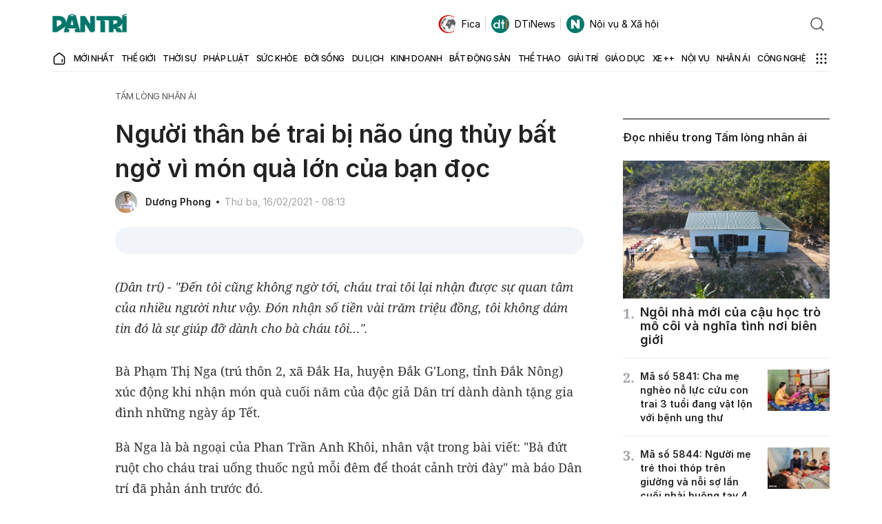

--- FILE ---
content_type: text/html; charset=utf-8
request_url: https://www.google.com/recaptcha/api2/anchor?ar=1&k=6LdH_48cAAAAALKVpzYwS2H8kXLk_ukChpNdhuOX&co=aHR0cHM6Ly9kYW50cmkuY29tLnZuOjQ0Mw..&hl=en&v=PoyoqOPhxBO7pBk68S4YbpHZ&size=invisible&anchor-ms=20000&execute-ms=30000&cb=opxlf2id5on5
body_size: 48635
content:
<!DOCTYPE HTML><html dir="ltr" lang="en"><head><meta http-equiv="Content-Type" content="text/html; charset=UTF-8">
<meta http-equiv="X-UA-Compatible" content="IE=edge">
<title>reCAPTCHA</title>
<style type="text/css">
/* cyrillic-ext */
@font-face {
  font-family: 'Roboto';
  font-style: normal;
  font-weight: 400;
  font-stretch: 100%;
  src: url(//fonts.gstatic.com/s/roboto/v48/KFO7CnqEu92Fr1ME7kSn66aGLdTylUAMa3GUBHMdazTgWw.woff2) format('woff2');
  unicode-range: U+0460-052F, U+1C80-1C8A, U+20B4, U+2DE0-2DFF, U+A640-A69F, U+FE2E-FE2F;
}
/* cyrillic */
@font-face {
  font-family: 'Roboto';
  font-style: normal;
  font-weight: 400;
  font-stretch: 100%;
  src: url(//fonts.gstatic.com/s/roboto/v48/KFO7CnqEu92Fr1ME7kSn66aGLdTylUAMa3iUBHMdazTgWw.woff2) format('woff2');
  unicode-range: U+0301, U+0400-045F, U+0490-0491, U+04B0-04B1, U+2116;
}
/* greek-ext */
@font-face {
  font-family: 'Roboto';
  font-style: normal;
  font-weight: 400;
  font-stretch: 100%;
  src: url(//fonts.gstatic.com/s/roboto/v48/KFO7CnqEu92Fr1ME7kSn66aGLdTylUAMa3CUBHMdazTgWw.woff2) format('woff2');
  unicode-range: U+1F00-1FFF;
}
/* greek */
@font-face {
  font-family: 'Roboto';
  font-style: normal;
  font-weight: 400;
  font-stretch: 100%;
  src: url(//fonts.gstatic.com/s/roboto/v48/KFO7CnqEu92Fr1ME7kSn66aGLdTylUAMa3-UBHMdazTgWw.woff2) format('woff2');
  unicode-range: U+0370-0377, U+037A-037F, U+0384-038A, U+038C, U+038E-03A1, U+03A3-03FF;
}
/* math */
@font-face {
  font-family: 'Roboto';
  font-style: normal;
  font-weight: 400;
  font-stretch: 100%;
  src: url(//fonts.gstatic.com/s/roboto/v48/KFO7CnqEu92Fr1ME7kSn66aGLdTylUAMawCUBHMdazTgWw.woff2) format('woff2');
  unicode-range: U+0302-0303, U+0305, U+0307-0308, U+0310, U+0312, U+0315, U+031A, U+0326-0327, U+032C, U+032F-0330, U+0332-0333, U+0338, U+033A, U+0346, U+034D, U+0391-03A1, U+03A3-03A9, U+03B1-03C9, U+03D1, U+03D5-03D6, U+03F0-03F1, U+03F4-03F5, U+2016-2017, U+2034-2038, U+203C, U+2040, U+2043, U+2047, U+2050, U+2057, U+205F, U+2070-2071, U+2074-208E, U+2090-209C, U+20D0-20DC, U+20E1, U+20E5-20EF, U+2100-2112, U+2114-2115, U+2117-2121, U+2123-214F, U+2190, U+2192, U+2194-21AE, U+21B0-21E5, U+21F1-21F2, U+21F4-2211, U+2213-2214, U+2216-22FF, U+2308-230B, U+2310, U+2319, U+231C-2321, U+2336-237A, U+237C, U+2395, U+239B-23B7, U+23D0, U+23DC-23E1, U+2474-2475, U+25AF, U+25B3, U+25B7, U+25BD, U+25C1, U+25CA, U+25CC, U+25FB, U+266D-266F, U+27C0-27FF, U+2900-2AFF, U+2B0E-2B11, U+2B30-2B4C, U+2BFE, U+3030, U+FF5B, U+FF5D, U+1D400-1D7FF, U+1EE00-1EEFF;
}
/* symbols */
@font-face {
  font-family: 'Roboto';
  font-style: normal;
  font-weight: 400;
  font-stretch: 100%;
  src: url(//fonts.gstatic.com/s/roboto/v48/KFO7CnqEu92Fr1ME7kSn66aGLdTylUAMaxKUBHMdazTgWw.woff2) format('woff2');
  unicode-range: U+0001-000C, U+000E-001F, U+007F-009F, U+20DD-20E0, U+20E2-20E4, U+2150-218F, U+2190, U+2192, U+2194-2199, U+21AF, U+21E6-21F0, U+21F3, U+2218-2219, U+2299, U+22C4-22C6, U+2300-243F, U+2440-244A, U+2460-24FF, U+25A0-27BF, U+2800-28FF, U+2921-2922, U+2981, U+29BF, U+29EB, U+2B00-2BFF, U+4DC0-4DFF, U+FFF9-FFFB, U+10140-1018E, U+10190-1019C, U+101A0, U+101D0-101FD, U+102E0-102FB, U+10E60-10E7E, U+1D2C0-1D2D3, U+1D2E0-1D37F, U+1F000-1F0FF, U+1F100-1F1AD, U+1F1E6-1F1FF, U+1F30D-1F30F, U+1F315, U+1F31C, U+1F31E, U+1F320-1F32C, U+1F336, U+1F378, U+1F37D, U+1F382, U+1F393-1F39F, U+1F3A7-1F3A8, U+1F3AC-1F3AF, U+1F3C2, U+1F3C4-1F3C6, U+1F3CA-1F3CE, U+1F3D4-1F3E0, U+1F3ED, U+1F3F1-1F3F3, U+1F3F5-1F3F7, U+1F408, U+1F415, U+1F41F, U+1F426, U+1F43F, U+1F441-1F442, U+1F444, U+1F446-1F449, U+1F44C-1F44E, U+1F453, U+1F46A, U+1F47D, U+1F4A3, U+1F4B0, U+1F4B3, U+1F4B9, U+1F4BB, U+1F4BF, U+1F4C8-1F4CB, U+1F4D6, U+1F4DA, U+1F4DF, U+1F4E3-1F4E6, U+1F4EA-1F4ED, U+1F4F7, U+1F4F9-1F4FB, U+1F4FD-1F4FE, U+1F503, U+1F507-1F50B, U+1F50D, U+1F512-1F513, U+1F53E-1F54A, U+1F54F-1F5FA, U+1F610, U+1F650-1F67F, U+1F687, U+1F68D, U+1F691, U+1F694, U+1F698, U+1F6AD, U+1F6B2, U+1F6B9-1F6BA, U+1F6BC, U+1F6C6-1F6CF, U+1F6D3-1F6D7, U+1F6E0-1F6EA, U+1F6F0-1F6F3, U+1F6F7-1F6FC, U+1F700-1F7FF, U+1F800-1F80B, U+1F810-1F847, U+1F850-1F859, U+1F860-1F887, U+1F890-1F8AD, U+1F8B0-1F8BB, U+1F8C0-1F8C1, U+1F900-1F90B, U+1F93B, U+1F946, U+1F984, U+1F996, U+1F9E9, U+1FA00-1FA6F, U+1FA70-1FA7C, U+1FA80-1FA89, U+1FA8F-1FAC6, U+1FACE-1FADC, U+1FADF-1FAE9, U+1FAF0-1FAF8, U+1FB00-1FBFF;
}
/* vietnamese */
@font-face {
  font-family: 'Roboto';
  font-style: normal;
  font-weight: 400;
  font-stretch: 100%;
  src: url(//fonts.gstatic.com/s/roboto/v48/KFO7CnqEu92Fr1ME7kSn66aGLdTylUAMa3OUBHMdazTgWw.woff2) format('woff2');
  unicode-range: U+0102-0103, U+0110-0111, U+0128-0129, U+0168-0169, U+01A0-01A1, U+01AF-01B0, U+0300-0301, U+0303-0304, U+0308-0309, U+0323, U+0329, U+1EA0-1EF9, U+20AB;
}
/* latin-ext */
@font-face {
  font-family: 'Roboto';
  font-style: normal;
  font-weight: 400;
  font-stretch: 100%;
  src: url(//fonts.gstatic.com/s/roboto/v48/KFO7CnqEu92Fr1ME7kSn66aGLdTylUAMa3KUBHMdazTgWw.woff2) format('woff2');
  unicode-range: U+0100-02BA, U+02BD-02C5, U+02C7-02CC, U+02CE-02D7, U+02DD-02FF, U+0304, U+0308, U+0329, U+1D00-1DBF, U+1E00-1E9F, U+1EF2-1EFF, U+2020, U+20A0-20AB, U+20AD-20C0, U+2113, U+2C60-2C7F, U+A720-A7FF;
}
/* latin */
@font-face {
  font-family: 'Roboto';
  font-style: normal;
  font-weight: 400;
  font-stretch: 100%;
  src: url(//fonts.gstatic.com/s/roboto/v48/KFO7CnqEu92Fr1ME7kSn66aGLdTylUAMa3yUBHMdazQ.woff2) format('woff2');
  unicode-range: U+0000-00FF, U+0131, U+0152-0153, U+02BB-02BC, U+02C6, U+02DA, U+02DC, U+0304, U+0308, U+0329, U+2000-206F, U+20AC, U+2122, U+2191, U+2193, U+2212, U+2215, U+FEFF, U+FFFD;
}
/* cyrillic-ext */
@font-face {
  font-family: 'Roboto';
  font-style: normal;
  font-weight: 500;
  font-stretch: 100%;
  src: url(//fonts.gstatic.com/s/roboto/v48/KFO7CnqEu92Fr1ME7kSn66aGLdTylUAMa3GUBHMdazTgWw.woff2) format('woff2');
  unicode-range: U+0460-052F, U+1C80-1C8A, U+20B4, U+2DE0-2DFF, U+A640-A69F, U+FE2E-FE2F;
}
/* cyrillic */
@font-face {
  font-family: 'Roboto';
  font-style: normal;
  font-weight: 500;
  font-stretch: 100%;
  src: url(//fonts.gstatic.com/s/roboto/v48/KFO7CnqEu92Fr1ME7kSn66aGLdTylUAMa3iUBHMdazTgWw.woff2) format('woff2');
  unicode-range: U+0301, U+0400-045F, U+0490-0491, U+04B0-04B1, U+2116;
}
/* greek-ext */
@font-face {
  font-family: 'Roboto';
  font-style: normal;
  font-weight: 500;
  font-stretch: 100%;
  src: url(//fonts.gstatic.com/s/roboto/v48/KFO7CnqEu92Fr1ME7kSn66aGLdTylUAMa3CUBHMdazTgWw.woff2) format('woff2');
  unicode-range: U+1F00-1FFF;
}
/* greek */
@font-face {
  font-family: 'Roboto';
  font-style: normal;
  font-weight: 500;
  font-stretch: 100%;
  src: url(//fonts.gstatic.com/s/roboto/v48/KFO7CnqEu92Fr1ME7kSn66aGLdTylUAMa3-UBHMdazTgWw.woff2) format('woff2');
  unicode-range: U+0370-0377, U+037A-037F, U+0384-038A, U+038C, U+038E-03A1, U+03A3-03FF;
}
/* math */
@font-face {
  font-family: 'Roboto';
  font-style: normal;
  font-weight: 500;
  font-stretch: 100%;
  src: url(//fonts.gstatic.com/s/roboto/v48/KFO7CnqEu92Fr1ME7kSn66aGLdTylUAMawCUBHMdazTgWw.woff2) format('woff2');
  unicode-range: U+0302-0303, U+0305, U+0307-0308, U+0310, U+0312, U+0315, U+031A, U+0326-0327, U+032C, U+032F-0330, U+0332-0333, U+0338, U+033A, U+0346, U+034D, U+0391-03A1, U+03A3-03A9, U+03B1-03C9, U+03D1, U+03D5-03D6, U+03F0-03F1, U+03F4-03F5, U+2016-2017, U+2034-2038, U+203C, U+2040, U+2043, U+2047, U+2050, U+2057, U+205F, U+2070-2071, U+2074-208E, U+2090-209C, U+20D0-20DC, U+20E1, U+20E5-20EF, U+2100-2112, U+2114-2115, U+2117-2121, U+2123-214F, U+2190, U+2192, U+2194-21AE, U+21B0-21E5, U+21F1-21F2, U+21F4-2211, U+2213-2214, U+2216-22FF, U+2308-230B, U+2310, U+2319, U+231C-2321, U+2336-237A, U+237C, U+2395, U+239B-23B7, U+23D0, U+23DC-23E1, U+2474-2475, U+25AF, U+25B3, U+25B7, U+25BD, U+25C1, U+25CA, U+25CC, U+25FB, U+266D-266F, U+27C0-27FF, U+2900-2AFF, U+2B0E-2B11, U+2B30-2B4C, U+2BFE, U+3030, U+FF5B, U+FF5D, U+1D400-1D7FF, U+1EE00-1EEFF;
}
/* symbols */
@font-face {
  font-family: 'Roboto';
  font-style: normal;
  font-weight: 500;
  font-stretch: 100%;
  src: url(//fonts.gstatic.com/s/roboto/v48/KFO7CnqEu92Fr1ME7kSn66aGLdTylUAMaxKUBHMdazTgWw.woff2) format('woff2');
  unicode-range: U+0001-000C, U+000E-001F, U+007F-009F, U+20DD-20E0, U+20E2-20E4, U+2150-218F, U+2190, U+2192, U+2194-2199, U+21AF, U+21E6-21F0, U+21F3, U+2218-2219, U+2299, U+22C4-22C6, U+2300-243F, U+2440-244A, U+2460-24FF, U+25A0-27BF, U+2800-28FF, U+2921-2922, U+2981, U+29BF, U+29EB, U+2B00-2BFF, U+4DC0-4DFF, U+FFF9-FFFB, U+10140-1018E, U+10190-1019C, U+101A0, U+101D0-101FD, U+102E0-102FB, U+10E60-10E7E, U+1D2C0-1D2D3, U+1D2E0-1D37F, U+1F000-1F0FF, U+1F100-1F1AD, U+1F1E6-1F1FF, U+1F30D-1F30F, U+1F315, U+1F31C, U+1F31E, U+1F320-1F32C, U+1F336, U+1F378, U+1F37D, U+1F382, U+1F393-1F39F, U+1F3A7-1F3A8, U+1F3AC-1F3AF, U+1F3C2, U+1F3C4-1F3C6, U+1F3CA-1F3CE, U+1F3D4-1F3E0, U+1F3ED, U+1F3F1-1F3F3, U+1F3F5-1F3F7, U+1F408, U+1F415, U+1F41F, U+1F426, U+1F43F, U+1F441-1F442, U+1F444, U+1F446-1F449, U+1F44C-1F44E, U+1F453, U+1F46A, U+1F47D, U+1F4A3, U+1F4B0, U+1F4B3, U+1F4B9, U+1F4BB, U+1F4BF, U+1F4C8-1F4CB, U+1F4D6, U+1F4DA, U+1F4DF, U+1F4E3-1F4E6, U+1F4EA-1F4ED, U+1F4F7, U+1F4F9-1F4FB, U+1F4FD-1F4FE, U+1F503, U+1F507-1F50B, U+1F50D, U+1F512-1F513, U+1F53E-1F54A, U+1F54F-1F5FA, U+1F610, U+1F650-1F67F, U+1F687, U+1F68D, U+1F691, U+1F694, U+1F698, U+1F6AD, U+1F6B2, U+1F6B9-1F6BA, U+1F6BC, U+1F6C6-1F6CF, U+1F6D3-1F6D7, U+1F6E0-1F6EA, U+1F6F0-1F6F3, U+1F6F7-1F6FC, U+1F700-1F7FF, U+1F800-1F80B, U+1F810-1F847, U+1F850-1F859, U+1F860-1F887, U+1F890-1F8AD, U+1F8B0-1F8BB, U+1F8C0-1F8C1, U+1F900-1F90B, U+1F93B, U+1F946, U+1F984, U+1F996, U+1F9E9, U+1FA00-1FA6F, U+1FA70-1FA7C, U+1FA80-1FA89, U+1FA8F-1FAC6, U+1FACE-1FADC, U+1FADF-1FAE9, U+1FAF0-1FAF8, U+1FB00-1FBFF;
}
/* vietnamese */
@font-face {
  font-family: 'Roboto';
  font-style: normal;
  font-weight: 500;
  font-stretch: 100%;
  src: url(//fonts.gstatic.com/s/roboto/v48/KFO7CnqEu92Fr1ME7kSn66aGLdTylUAMa3OUBHMdazTgWw.woff2) format('woff2');
  unicode-range: U+0102-0103, U+0110-0111, U+0128-0129, U+0168-0169, U+01A0-01A1, U+01AF-01B0, U+0300-0301, U+0303-0304, U+0308-0309, U+0323, U+0329, U+1EA0-1EF9, U+20AB;
}
/* latin-ext */
@font-face {
  font-family: 'Roboto';
  font-style: normal;
  font-weight: 500;
  font-stretch: 100%;
  src: url(//fonts.gstatic.com/s/roboto/v48/KFO7CnqEu92Fr1ME7kSn66aGLdTylUAMa3KUBHMdazTgWw.woff2) format('woff2');
  unicode-range: U+0100-02BA, U+02BD-02C5, U+02C7-02CC, U+02CE-02D7, U+02DD-02FF, U+0304, U+0308, U+0329, U+1D00-1DBF, U+1E00-1E9F, U+1EF2-1EFF, U+2020, U+20A0-20AB, U+20AD-20C0, U+2113, U+2C60-2C7F, U+A720-A7FF;
}
/* latin */
@font-face {
  font-family: 'Roboto';
  font-style: normal;
  font-weight: 500;
  font-stretch: 100%;
  src: url(//fonts.gstatic.com/s/roboto/v48/KFO7CnqEu92Fr1ME7kSn66aGLdTylUAMa3yUBHMdazQ.woff2) format('woff2');
  unicode-range: U+0000-00FF, U+0131, U+0152-0153, U+02BB-02BC, U+02C6, U+02DA, U+02DC, U+0304, U+0308, U+0329, U+2000-206F, U+20AC, U+2122, U+2191, U+2193, U+2212, U+2215, U+FEFF, U+FFFD;
}
/* cyrillic-ext */
@font-face {
  font-family: 'Roboto';
  font-style: normal;
  font-weight: 900;
  font-stretch: 100%;
  src: url(//fonts.gstatic.com/s/roboto/v48/KFO7CnqEu92Fr1ME7kSn66aGLdTylUAMa3GUBHMdazTgWw.woff2) format('woff2');
  unicode-range: U+0460-052F, U+1C80-1C8A, U+20B4, U+2DE0-2DFF, U+A640-A69F, U+FE2E-FE2F;
}
/* cyrillic */
@font-face {
  font-family: 'Roboto';
  font-style: normal;
  font-weight: 900;
  font-stretch: 100%;
  src: url(//fonts.gstatic.com/s/roboto/v48/KFO7CnqEu92Fr1ME7kSn66aGLdTylUAMa3iUBHMdazTgWw.woff2) format('woff2');
  unicode-range: U+0301, U+0400-045F, U+0490-0491, U+04B0-04B1, U+2116;
}
/* greek-ext */
@font-face {
  font-family: 'Roboto';
  font-style: normal;
  font-weight: 900;
  font-stretch: 100%;
  src: url(//fonts.gstatic.com/s/roboto/v48/KFO7CnqEu92Fr1ME7kSn66aGLdTylUAMa3CUBHMdazTgWw.woff2) format('woff2');
  unicode-range: U+1F00-1FFF;
}
/* greek */
@font-face {
  font-family: 'Roboto';
  font-style: normal;
  font-weight: 900;
  font-stretch: 100%;
  src: url(//fonts.gstatic.com/s/roboto/v48/KFO7CnqEu92Fr1ME7kSn66aGLdTylUAMa3-UBHMdazTgWw.woff2) format('woff2');
  unicode-range: U+0370-0377, U+037A-037F, U+0384-038A, U+038C, U+038E-03A1, U+03A3-03FF;
}
/* math */
@font-face {
  font-family: 'Roboto';
  font-style: normal;
  font-weight: 900;
  font-stretch: 100%;
  src: url(//fonts.gstatic.com/s/roboto/v48/KFO7CnqEu92Fr1ME7kSn66aGLdTylUAMawCUBHMdazTgWw.woff2) format('woff2');
  unicode-range: U+0302-0303, U+0305, U+0307-0308, U+0310, U+0312, U+0315, U+031A, U+0326-0327, U+032C, U+032F-0330, U+0332-0333, U+0338, U+033A, U+0346, U+034D, U+0391-03A1, U+03A3-03A9, U+03B1-03C9, U+03D1, U+03D5-03D6, U+03F0-03F1, U+03F4-03F5, U+2016-2017, U+2034-2038, U+203C, U+2040, U+2043, U+2047, U+2050, U+2057, U+205F, U+2070-2071, U+2074-208E, U+2090-209C, U+20D0-20DC, U+20E1, U+20E5-20EF, U+2100-2112, U+2114-2115, U+2117-2121, U+2123-214F, U+2190, U+2192, U+2194-21AE, U+21B0-21E5, U+21F1-21F2, U+21F4-2211, U+2213-2214, U+2216-22FF, U+2308-230B, U+2310, U+2319, U+231C-2321, U+2336-237A, U+237C, U+2395, U+239B-23B7, U+23D0, U+23DC-23E1, U+2474-2475, U+25AF, U+25B3, U+25B7, U+25BD, U+25C1, U+25CA, U+25CC, U+25FB, U+266D-266F, U+27C0-27FF, U+2900-2AFF, U+2B0E-2B11, U+2B30-2B4C, U+2BFE, U+3030, U+FF5B, U+FF5D, U+1D400-1D7FF, U+1EE00-1EEFF;
}
/* symbols */
@font-face {
  font-family: 'Roboto';
  font-style: normal;
  font-weight: 900;
  font-stretch: 100%;
  src: url(//fonts.gstatic.com/s/roboto/v48/KFO7CnqEu92Fr1ME7kSn66aGLdTylUAMaxKUBHMdazTgWw.woff2) format('woff2');
  unicode-range: U+0001-000C, U+000E-001F, U+007F-009F, U+20DD-20E0, U+20E2-20E4, U+2150-218F, U+2190, U+2192, U+2194-2199, U+21AF, U+21E6-21F0, U+21F3, U+2218-2219, U+2299, U+22C4-22C6, U+2300-243F, U+2440-244A, U+2460-24FF, U+25A0-27BF, U+2800-28FF, U+2921-2922, U+2981, U+29BF, U+29EB, U+2B00-2BFF, U+4DC0-4DFF, U+FFF9-FFFB, U+10140-1018E, U+10190-1019C, U+101A0, U+101D0-101FD, U+102E0-102FB, U+10E60-10E7E, U+1D2C0-1D2D3, U+1D2E0-1D37F, U+1F000-1F0FF, U+1F100-1F1AD, U+1F1E6-1F1FF, U+1F30D-1F30F, U+1F315, U+1F31C, U+1F31E, U+1F320-1F32C, U+1F336, U+1F378, U+1F37D, U+1F382, U+1F393-1F39F, U+1F3A7-1F3A8, U+1F3AC-1F3AF, U+1F3C2, U+1F3C4-1F3C6, U+1F3CA-1F3CE, U+1F3D4-1F3E0, U+1F3ED, U+1F3F1-1F3F3, U+1F3F5-1F3F7, U+1F408, U+1F415, U+1F41F, U+1F426, U+1F43F, U+1F441-1F442, U+1F444, U+1F446-1F449, U+1F44C-1F44E, U+1F453, U+1F46A, U+1F47D, U+1F4A3, U+1F4B0, U+1F4B3, U+1F4B9, U+1F4BB, U+1F4BF, U+1F4C8-1F4CB, U+1F4D6, U+1F4DA, U+1F4DF, U+1F4E3-1F4E6, U+1F4EA-1F4ED, U+1F4F7, U+1F4F9-1F4FB, U+1F4FD-1F4FE, U+1F503, U+1F507-1F50B, U+1F50D, U+1F512-1F513, U+1F53E-1F54A, U+1F54F-1F5FA, U+1F610, U+1F650-1F67F, U+1F687, U+1F68D, U+1F691, U+1F694, U+1F698, U+1F6AD, U+1F6B2, U+1F6B9-1F6BA, U+1F6BC, U+1F6C6-1F6CF, U+1F6D3-1F6D7, U+1F6E0-1F6EA, U+1F6F0-1F6F3, U+1F6F7-1F6FC, U+1F700-1F7FF, U+1F800-1F80B, U+1F810-1F847, U+1F850-1F859, U+1F860-1F887, U+1F890-1F8AD, U+1F8B0-1F8BB, U+1F8C0-1F8C1, U+1F900-1F90B, U+1F93B, U+1F946, U+1F984, U+1F996, U+1F9E9, U+1FA00-1FA6F, U+1FA70-1FA7C, U+1FA80-1FA89, U+1FA8F-1FAC6, U+1FACE-1FADC, U+1FADF-1FAE9, U+1FAF0-1FAF8, U+1FB00-1FBFF;
}
/* vietnamese */
@font-face {
  font-family: 'Roboto';
  font-style: normal;
  font-weight: 900;
  font-stretch: 100%;
  src: url(//fonts.gstatic.com/s/roboto/v48/KFO7CnqEu92Fr1ME7kSn66aGLdTylUAMa3OUBHMdazTgWw.woff2) format('woff2');
  unicode-range: U+0102-0103, U+0110-0111, U+0128-0129, U+0168-0169, U+01A0-01A1, U+01AF-01B0, U+0300-0301, U+0303-0304, U+0308-0309, U+0323, U+0329, U+1EA0-1EF9, U+20AB;
}
/* latin-ext */
@font-face {
  font-family: 'Roboto';
  font-style: normal;
  font-weight: 900;
  font-stretch: 100%;
  src: url(//fonts.gstatic.com/s/roboto/v48/KFO7CnqEu92Fr1ME7kSn66aGLdTylUAMa3KUBHMdazTgWw.woff2) format('woff2');
  unicode-range: U+0100-02BA, U+02BD-02C5, U+02C7-02CC, U+02CE-02D7, U+02DD-02FF, U+0304, U+0308, U+0329, U+1D00-1DBF, U+1E00-1E9F, U+1EF2-1EFF, U+2020, U+20A0-20AB, U+20AD-20C0, U+2113, U+2C60-2C7F, U+A720-A7FF;
}
/* latin */
@font-face {
  font-family: 'Roboto';
  font-style: normal;
  font-weight: 900;
  font-stretch: 100%;
  src: url(//fonts.gstatic.com/s/roboto/v48/KFO7CnqEu92Fr1ME7kSn66aGLdTylUAMa3yUBHMdazQ.woff2) format('woff2');
  unicode-range: U+0000-00FF, U+0131, U+0152-0153, U+02BB-02BC, U+02C6, U+02DA, U+02DC, U+0304, U+0308, U+0329, U+2000-206F, U+20AC, U+2122, U+2191, U+2193, U+2212, U+2215, U+FEFF, U+FFFD;
}

</style>
<link rel="stylesheet" type="text/css" href="https://www.gstatic.com/recaptcha/releases/PoyoqOPhxBO7pBk68S4YbpHZ/styles__ltr.css">
<script nonce="C6h0TncbOc_AyAIuaAeuQg" type="text/javascript">window['__recaptcha_api'] = 'https://www.google.com/recaptcha/api2/';</script>
<script type="text/javascript" src="https://www.gstatic.com/recaptcha/releases/PoyoqOPhxBO7pBk68S4YbpHZ/recaptcha__en.js" nonce="C6h0TncbOc_AyAIuaAeuQg">
      
    </script></head>
<body><div id="rc-anchor-alert" class="rc-anchor-alert"></div>
<input type="hidden" id="recaptcha-token" value="[base64]">
<script type="text/javascript" nonce="C6h0TncbOc_AyAIuaAeuQg">
      recaptcha.anchor.Main.init("[\x22ainput\x22,[\x22bgdata\x22,\x22\x22,\[base64]/[base64]/[base64]/ZyhXLGgpOnEoW04sMjEsbF0sVywwKSxoKSxmYWxzZSxmYWxzZSl9Y2F0Y2goayl7RygzNTgsVyk/[base64]/[base64]/[base64]/[base64]/[base64]/[base64]/[base64]/bmV3IEJbT10oRFswXSk6dz09Mj9uZXcgQltPXShEWzBdLERbMV0pOnc9PTM/bmV3IEJbT10oRFswXSxEWzFdLERbMl0pOnc9PTQ/[base64]/[base64]/[base64]/[base64]/[base64]\\u003d\x22,\[base64]\x22,\x22bkpRw7bDrsKkb0E0fcOZwqYMw6wFw4QoOC5FdTMQAcKqesOXwrrDtsK5wo/Cu0HDu8OHFcKBAcKhEcKJw4zDmcKcw5rClS7CmSg1JV9Mbk/DlMO2e8OjIsKwHsKgwoMACnxScUPCmw/CjG5MwozDlFR+dMK0woXDl8KiwqN/w4Vnwo/[base64]/Cp8KoPMONGsKVwrDCvcK2w7tjw4TCncK5w7tsdcK7XcOhJcO5w7TCn07CpcOBNCzDo2vCqlwdwpLCjMKkPMOpwpUzwr0eIlYewqoFBcKnw6QNNWYpwoEgwprDnVjCn8KrBHwSw7rCqSpmHcOuwr/DusOqwrrCpHDDlMKfXDh2wqfDjWByFsOqwop4wpvCo8O8w6tiw5dhwqLClVRDYQ/[base64]/CmsKGw7dRwpbDkhbDgMOLV8O+E8OQJkFCbmggw74pYljCqsKvXE4iw5TDo0VrWMO9WE/DlhzDmlMzKsOJLzLDksOqwrLCgnkzwo3DnwR+PcORJFAZQFLCrcKGwqZERiLDjMO4wpDCm8K7w7YxwqHDu8ORw7fDqWPDosKTw6DDmTrCvcKlw7HDs8O9DFnDocK5B8OawoARbMKuDMO9AsKQMXgxwq0zacOxDmDDpHjDn3PCrMOCeh3CuE7CtcOKwq/Dh1vCjcOTwp0OOXodwrZ5w6UywpDClcKuRMKnJsKgJErCnMKEd8O1cjtNwo3DlMKTwo7DqsKyw73DvsKBwpxCwpDCrcOmfMOMbcOcw752wqMPwp4oNmPDk8OLasOJwolGwrxowrcjBwBuw7IZw4hUB8OvNG1aw6nDu8OUw4rDk8KQQSfDkA3DhC/[base64]/CqRpnKiDDnsO1wp/CqUPDvkUcw7NoFWHCmsOxwpcgScOsLcK2Xm97w7vDrmw7w5pyV1vDscOEK0ZEwoVnwp/[base64]/DusKjdDAww4BcQ8ODw4vDrcK1KsKvbMKIw5LDucKGYAhLwpA+TcKTZsO8wqLDlHvDrMK8w4jCrTASdcOEFxnCrjMpw7xtVXZSwq7Cllt/w6jCs8Oew6o2GsKewo/[base64]/DvEfDgcOgw510w5DCjh/CtXsnwpgvw5ZyK8KvRcOsw5tawp1dwrXCunjDtUI1w6vDlTbCvGrDvg0gwqXDt8KVw5xXeRLDlyjCjsO4w44zwoTDt8K7wp7CuW3ChcOywpTDh8ODw5IMJjDCpVXDpig7PGnDinkMw4gSw4XCoHzCv3nCn8KbwqbCmggXwr/ChMK2wrgfSsOfwqJmCWLDphk+fcKbw5gbw5/Ch8OfwpzDiMODChHDn8Kcwo3CpjHDpsKJBcKpw63CvMK7wrfCpToaPcKTTnxYw7F2wohawrQhw6pKw73DtlAuIMOcwpRew7NwEjgjwr/DqDHDo8KJwo3ClRXDv8OIw4/DmsO9ZnRHGEtRMk8KI8OXw5XDnMKFw7NzD1UPF8ORw4YldWPDq1dAUmfDtD0NFFYqwoHDkMKJCBtaw4NEw7tBwpTDvlvDlcOjNWbDp8K2w7slwqZBwqcFw4/CjRFPNsKgOsKwwrEKwogjDcO/EjEiHCbCkgTDqsKLwpvDuXtLwo/[base64]/CicOASDtXe8KJFSXCiXPDpMOjaVjCvi4FIXrDkhLCr8OxwoLDt8OoKFHCsChNwoDDoj4lwqfCusK4wqB2w7/DnDNvBA3DkMOLw4FNPMO5wqnDqEjDr8O4TDbCvhZNwq/CksOmwrw/wotDOcKYC35JX8KCwr1TZ8O+SMObworCqsOww5fDlk9RNMKhaMK7DwHCgjttwpsXw5UdasO2wq3Cpx/Ci3tzcsKtVMO/[base64]/HcOFQH7CiAvCpcKmbwQwNDTCgcKETVPCu8KHwpTChz/[base64]/[base64]/[base64]/bcO7w6PCqmXChnrCsMKfwpnDn8KCek7DqQhfwpzCvMOXw6rCusKZEGZKwrpWw6nDqTQzXMOJw4LCo0wdw5ZqwrQHYcKXw7jDpHY2FRdaM8KZfcOlwqQ+B8KgVnDCkcOQOcOWTcO/wrYTfMOfYcKjwphWSwfCqwLDnxh/w4BhV1/DmMK5ecKYwps2UsKYdcKwNkTCmcKXSsONw5PCiMK8fGtNwqdbwovDqGtGwpTDlR11wr/CvcK4JVFKOCEkFMOoNE/[base64]/DoBZhw7BWcVTCrMO/EyAMH8KvcQrChMOsdsOSwo3DqMKKRi3Dt8O8ME7CrcO8w6jCisObw7UtNMKhw7UUHjzDmjLCq0bDucOpfMKdMsOBT2Fxwp7DvlFdwozClC5/CcOkw6RvHCckw5vDisOCP8OpISs7LGzCkcOpw4d4w7nDg2nCvnzCsy3DgkpGwozDrsOJw7cMZcOCw4fCm8KWw4luWMKWwqXCmcKmaMOmfcO5w6FtByVgwrXDl0TDssOCQMObw6YjwrNTOcOwcsKdwqBiw6x3eS3DhkBrw4PCkCkzw5c+Ii/CvcKbw6LCun3CjGdwYMOhDjrDoMOcw4bCjMOkwp3Dsn8CBsKcwroFSBrCjcO2wpAtITYMwpvCl8KAO8KQw7VeYVvCksKCw7kTw5JhdsK4w6bDp8Ocwp/Dq8OAYWbDoF1gDnXDq25NbxI3esOtw4UDbcKia8KrTsOow69YUMKXwo4/N8KHS8K+IgUIw7DDssK+NcOcDTklQ8OGX8OZwrrChzgCdShtw65fwo3CqsKBw4gmUcOpG8OewrIWw5DCjMOLwoZ+bsO0ecOvAnzCjsKAw54+wqlZGmhnYMKVwqwUwoE0w50jLcKrwpsOwptHGcObCsOFw41DwrbChE/CrcKswo7Ct8OOCEkdVcOKNATClcKlw71fwrXCrcKwHcO/[base64]/wodRwqnDkMOYwrwCw6rCmsOpwrXCm8OCbw0Nd3PDjsKBHsKSWQvDqR8sG1jCsFhZw53CsDfCqsOIwoM9wq0benZiXcKmw7YFHlpIwojDtzQowo/DqMKKbCNew7kcw4/[base64]/w4vDoHfCjC0uw7YuwpMSU8K/XX0QwrHDgMOiKFFhw4E3w7jDnxVDw5zCvhFGfwHCrjhEZ8K1woTDu0B+KsKCcFd5E8OkPg4Xw5zCjcKnChDDrcOjwqTDkiAUwpDDicONw7AXw5nDm8OBFcO/FWdSwo/Csz3DqGE3wrPCsz1gwrLDk8OKeRA6KcO1KjNja1DDhsOxZ8KYwp3DpsO/bk8Tw5xrHMKUC8OSTMOPWsOTB8OYw7/DhsO4UyTCqU4cwp/ClcKgX8Oaw4Ypw7/Cv8O/YD01V8Onw57DrMOtZiYzFMOZwoh3wqLDnVDChsOowo9lVcKvSsKgAcOhwpDClsO/[base64]/[base64]/[base64]/DkGzClB/CqGIxd8KOFDslwoU7wobDmBDCs8KywoxsVsKlaQ/[base64]/[base64]/DqcKdw5l9wobCvG3Dt1TCqGzCmcOBwqHDnSXDi8KSfMOQQHjDvcOqWsK8DWFONcK2VMOjw6/DvMKcXcK5wqvDqcKFUcONw6d5w5TDp8Kcw7I7FGHCicO+w7pfXcObXV3Dn8OCJizChjYtc8OUGFnDthIdAMO5F8O+csKjQl03XxFHw4LDklsiw5EdNcO8w6rCncOzw61Dw7Fmwp/CosONIsOIw6dhb1LDqcOSMMOAwqgTw5cpw47Dh8OCwrw/wrrDj8Kmw6Viw6nDpsKuwpHCl8K7w4RnNULDtsKaG8O3wpDDkUdnwoLCiUlYw54aw4BaDsK4w6gTw75pw6/DjhdDwpDDhMOVQVDCqT0rGQQMw7VxNsKbUxcCw4RMw7/CtsOkCsKFXMOdaxrDkcKeZDHCrcK8K2cwBsO7w5HDvH7Dq2olF8KtcAPCu8KyYRk8YcOaw4rDnsO6MVFLwq/[base64]/CrmYAw7VSN8OxRMKZKyPDqyXDiMOLw4rDi8OLRgB9UmxEwpEpw6kCwrbCucO1LBPChMKkw7EqPTV4wqNGwp3DgMKkw6A1F8OywpDDuz3DkA54JsOrwpU9AcKkZ0nDjsKewrZCwqfClcODWh/[base64]/[base64]/CqcKOfElUw73CtsKCakFibcKFTmPDscKEWEPDlsKrw7d3Bn5FNMOqLMKDCS5pKHrDjX/CngETw4TDk8KqwrJHUl3CjlhHH8Kqw4TCtwLCjHjChMK0QcKswrNCI8KoImtww6NvX8OkEwJCwp3Dkm50UDZAw73Djhwiwo4Zw4UFZn4QT8Olw5k/w54ofcKMw4RbEMK4GMOtcgbCs8O+WRERw5fCqcOlIxpEHW/DrsKyw4c4ADY1wokgw7PDrsO8UMOyw4pow7vDgQnClMKLwrrDrcKiasKYAsKgw5vDpsOnW8KLW8KTwqvDnhDDlWDCi25bCDXDicO7wq7DthrDtMOIwqhiwrHDikoqw6DCpzovb8OmTWzDih/[base64]/KSfCrhvDrsK2ZyzDs8OxwpoMw5UpwqZgwoROfMKrdWFFeMK/wqLCmUZBw4TDlMK4w6R2dMKWIMO5w5cOwrvCrj3CkcK2w4XCsMOewoljw5jDqcKgMhJQw47CmsKww5codMOUYg8mw647R1HDiMOCw65cAsOlbT8Lw7jCpFZDX2kqAsOVw6LDtkRBw6NyI8K9PMOYw4LDjR7Chy7Ch8K8T8Ona27CocK/[base64]/DgsOYXzpjwpDCmMKew4gAd0DDlMOYw7rCu3www43DocKoZkdBJMK4M8Ovw6DCjSrDlMKLw4LCr8OZNcKvYMKFIMOiw7/ChXPDu1QDwp3CjURqKW52w6EaNE8rw7bDlmvDuMKiDMOJQ8ORc8O9worCksK8bMO+wqjCuMOyPMOCw6/[base64]/wqjDk8OtV8OZwpnCisKSLV/CgkzCvh3Do3XDhFcIw6dfXMOmF8O5w688esOqwrjCmcKFw54tI2rDqMOHNER8KcO0ScK+Xg/[base64]/CvsKacyk0FAzCo8KZcy4uB24SE8OLw4TClz/Cnj/DizIIwpY+wpXDnh/ClhVOfMOTw5jDvVrCrsOeaGvCrTlFwp7Du8OwwrVPwoAwZsOBwojDscO/O0FyaTDCszwZwo4/w4BaEcKzw6jDqcOXw44nw54qdwowZWHChcKeDR7DrcOjfsOYcW3CmsKcw6rDtcKJLcOTwr5ZRAw6w7bDg8OkXA7Cg8Ocw5/DkMOpwpAUbMKuRH12FXxKUcOldMKYesOnVhPCgyrDi8Oqw4t9QQHDqcOLw4bDuDt/[base64]/Cl8Ojw77CuVnCi8OPIMKTwrXCucKdWA3Cr8KcwprCp0bCgD8Bwo3DkwEAwoRqXx7DlcKpwoHDqWHCtEbCnMK7wrhHw580w6knwokBw5nDtygwEsOpQMOpwqbCnjlxwqBRwpE6IsOJwr7CixTCu8KEAMOjUcKnwrfDtG/DhSZBwrbCmsO0w5Ujwp9qw5HChsOIbUTDrHhXFWjChybDnwXCtC5oeh3CuMKHIRJ8wpPCpkDDpcKMAsKAF2VffsODWMKMw5/DoyzCtcODS8O3w5PCv8KRw4tBJF/Ds8Kqw7FLwprCmcOYFsKnU8K/wrvDrsOfwoweX8OoWsK7XcOywqwAw5lNREhZfhbCkMKTU0HDuMOQw4ljw7XDgsOwYkrDnXptwpHCkwYPEk8OIsK/[base64]/[base64]/wqYXw6x8WsOkCcO9I8O5T8OoBsOYbFjDqU7Cj8OXwrnDh3rCqj0cw6cIKFrDnMKuw63CocO9YlPDmzrDg8K3w4TCnXF1U8K1wpNOwoLDrhvDscKXwokpwqsJWUzDjyp/[base64]/I8KoKE5Lw5nCgTvCgE7DqQXCqmPCpMKfJcOqdio8R2FRLMOEw6Fqw6BdDMKIwoPDtEwjPx0mw5vClDspWCnDuQBkwqzCjhEfUMKgacK3w4LDphMQw5grw6XChMO3wrHCjR9KwpkOw688wpDDhz0BwokXN30Nw6k1T8OPw6bDrQAjw71le8O/wpPCgMO9wpbCgmd7bF0JE1vCoMK9fCHDgh5kTMOjJMOZwrstw5DDjcOXDm5KfMKqUcOgRMOpw682wr/DqcOlMMOqEsO/w4hOADpsw7l4wrlwSwEgNmrCgsKOQk/[base64]/DvMOdQMKvwpdKwoLCksOuw4vCqsKCJcOrwqZTw67Dpz/[base64]/Cv8OLJFDClxMmwoJQw5IVT8Ooag0QwpvClcOtJMO5w5hCw5B+cgoNZm/[base64]/[base64]/CijzDj21UbREtw7glw40Xwq4zw4PDilPDusKrw6A1TMKFD1LCqDQaw7/DuMOaR2NGS8O9SMOebTPDv8KTMXV0w6E7JcKydcKBEm9LPcONw4rDin9Rwrs0wqTClmHDoRTClh5SZW3CvsOPwr/CqsK1TG7CtsOMZQYfHHobw7XCisKVZcKqaQ/CscO3PhZHQXocw6YMUcKNwpDChMOtw5tYX8K6GEQKwr/CrQ51V8OswobCrlUgTwpEw5/DlsObJMOJw5DCvQZZM8KfYnDDh1fCtm5Zw7QmM8O5WsKnw7vCsWTDm18ZT8OEwqZAM8OMw4zDo8OPwrhNAT4+wqDCtsKVeTBFFQ/Cnx9cdMKZU8OfLGNXwrnDuy3DgcO7asKwfsOkPcOTZ8OPDMOxwrsKwot9EC7Dgi8CLEHDpizDoEstwrA2AQJGdxkoEyfCvsKVasO7I8Kbw7/CojnChyLCr8O3wovCn1pyw6LCucOjw5QwLMKqeMOBwpbDozrDsTTCh2wQf8O2d13DkThJNcKKw640w7JQR8KkQDNjwonCkR42eF0uwoDDjsKJCGzCg8OvwrjCiMOKwpIiWFNjwo/Dv8Klw59tfMKVw7jDh8OHDMK5w5zDosKwwqHCkRYpa8KnwrBnw5RoJcKdwqfCkcKqIQzCgMKUS2fCrMOwGzjCu8OjwrDCglrDpB3Cg8OKwoNMw6rCuMOzD0nDjTXCrVLDscOtwq/DsU3Drikuw4sgZsOQb8O4w4HDtxbCuwfCvBrCjiJUB1wowpszwq3CoC02aMOoKcOWw6tMJzsKwrYtd2TDp3XDt8OVw4LDocKMwrUswqFlw4l3WsOCwrQ1wozDmcKBw7onw5bCpsOddsOIc8KnLsO1Kx8Jwpk1w5l/F8OxwoQMXCjCk8KBIsONYVPCs8K/wprCkxDDq8KGw4Uiwpp+wr4gw57ChQcQDMKFb2VSAMKOw7xXOTIWwprCiTPDliZDw57DuEnCt3TCklZ9w5ZiwqbCuU0EK3zDtkPCn8Ozw5NPw6YvM8Kaw4/[base64]/bsKCwpHDgcOEw4ljWCgcK8OPBg50JgIrw6LCu8KyemF0U3FnEcKnwrRgw5lgw5QWwoU4w7HCmVA2T8OhwrQafMORwo3Dg10Xwp/ClG/DtcOQQXzCnsOSVigYw6Zdw5Ncw64Ze8KzTsKkLVfCj8K6CMK6R3EdXMOGwoAPw65jLcOKYXIVwovCsXVxD8O3FEXDj3XDocKGw4TCnHdbacK6HsK+BlPDhsORAAvCv8OHSjTCj8KUXlHDicKDACTCrRbChSXCpxXDsXjDoiRzwp/CvMOnaMKaw7Qgw5VPwrPCisK0PSd/[base64]/DkGQqwpU9w7xiTsOnwozDvsO+NsK5wpl2w5Qhw7sHZhR8NjfCuGjDs3DDt8OTLsKnKAIqw4g0E8OlSVR5w6zDncOHQFbCqsOUKUVHFcKFb8KDaUfDrDk+w75DCmzDhyQGPXrCgMKVT8ODw7zCjQgew71dwoIUwr/DuxU9wqjDiMO7w6BPwojDjsKOw5EQD8OKwpXDuSY7X8K9L8OtCgMWw7dHVSfDk8KZW8KLw6E/aMKKfVfCi0vCt8KWwq/CgsKywpdJIMKKc8KWwo7CsMKyw4hlw4HDjArCssKKwo0HYAF1Ej4Iwo/Cq8KpTcOqRMKrJxDCnyDCjMKMw5tWwp4GEsKqTQphw6XCkcO1QnZdLQDCicORPCLDhXZjSMOSOMK/[base64]/CncOjYwDDu008fwhrasKXdsKweB3DoCl1w7QGAAvDpcKswojCoMOjOyQCw7LDmXZhbAPCp8K8wpXCicOKw4fDhsKFwqHCgcO6woN1Ym/CrcK3EVAKMMOPw64qw6LDn8Omw5zDpHnDhMK9wrTChMKPwpUjd8KCNEHDjsKpe8KqUMObw7PDuQtLwoxfwporT8OHCzrDp8Kuw4/CnlXDpMOVwrbCvsO+XBAzw6zCp8KVwqvDiD9Vw7oDfMKJw7kPGsO+wqBKwpV7cn9Ddn7DlTl1e1Zuw6Njwq3DmsKWwpHDhC1iwpdpwpwiPl0MwqDDlsOQAMKLAsK2c8KMKV0Ewoglw5vChXTCji/DqFtjP8KRwpAqAcOHwropwrjDjxXCu1MtwpLCgsKpw4jCjsKJBMKQwrLCkcKmw6l4PMKuSAEpw4bCvcOuw6zChXk0WzIpM8OqF1rCpcOQHy3Do8Opw6fDhsKNwpvCj8KAR8Ouw77Dk8OldMKse8KPwpcGPXjCpG9tccKnw77DpMKbdcOgQcOQw40/DEPCjFLDvgtMLCd2cTlrHQANwoUjwqAMwp/CoMOkNsKhw6XConxkAi4Ae8KUWxrDj8KVw7nDksKYfyfCosOaLiPDssKnAXbDng1rwoLCm2A/wrTDlw1BIifDqMOHbHglUjc4wrfDhUcKJAYmwoNtJ8Odw68leMKpwqIiw5F7R8O7wpPDpWEcwpjDsUrCqcOvaDjDncK3ZMKWfMKcwoLChsOUFH1Ow7bDhgkxOcKVwq0FRDHDijYrw45OIUwcw7nCj0lQwq/ChcOiVsKhw7DDmXDCvmEFw6DCkztIKGVuRHPClx5lGcKPXCPDnMKjwpJ4b3JOw7cdwrEfB1XCpMK+UXtOMlIfwoXCh8O9EyTCqmLDu2NHFMOIVsK7wooxwqHCucOaw5jChcO5wp82BsOowoZMOsKaw5bCqUfCusObwpzChVhiw5DCmULClRzChsOeXR/[base64]/[base64]/DjsORRgnDv2zCqgzDscK6RHk0w7fCgcKTDDvDmsKhWcKSwrw0eMOmw6IRaE95fy0uwpDDvcOFWcKlw6XDg8OMIsOMwrcOcMOSUXLDvnrDvHbCqsKowr7CvlEUwqtPPcKMEcKHS8K9GsOfABfChcONw5UxBhzDhT9Ow4vDlTRdw79/dlptwq00w4NNwq3ChcKsZsO3XQ4BwqkwPMO7w53Cq8OpcTvCsk0xwqU2w6/DtcKcPCnDssK/VX7DrcO1wqTCssOCwqPCqMKhccKXMFHDtcOOCcOiwpJlTg/Dt8Kzw4ggVcOqw5rDuT9UX8OoRcOjwrTCvMKLTCfCj8KqQcKUw4nDmxvClRrDsMOLCjEywqvDkMO/eyczw696wqkpPMOvwoBvLMKtwrPDo2zChyRsRMK/[base64]/w7Yzwo52wp0fw7UvPcO4wqbCjyxxGMKvHMKIw5bDlcKGKRXCnlDCmMO3LsKAZ33Cl8OgworDrcOFQnjCq1IVwrsUw7XCs3Npwr80bgDDk8KwIsOVwrXCiT00woMiPgnChybCoT1bPcOhKwHDkzfCl07DlsK8QMK9cUXDnMOULAwzWcKQXk/Cs8OcaMOjXMOgwqh2Ng3DksOeNsOMEMO4wq3DucKRwoDDr23Cmn8IE8OwMzzCqcO/wrZVwr7DssKYw6PCg1MKw5oDw7/CsEPDhSBTFilES8Otw6HDj8ObKcKAZcOqaMObaSh8d0c0CcKrw7hYGSjCtsK7woDCsiM9w4jCrFZAC8KiQjfDocKew43DtcOpWQd7HsKPaFjCrAwuw6LCnMKNM8KNw53Drx/CmivDoG3DshPCtcO8w6XDgsKhw5olwo3Dr07DlcKaDwZNw4sOwpfDp8OPwq3CncO5wq5nwoLDqcKQKEvCnkTClVB+J8OyUsKFGGJ7ADjDvncCw5QrwoTDtk40wq8/[base64]/UQfDgsKRw4BjRS3DtsKTwqTDhcOnw58MEkzClyTCh8KoHyBPCsKCAsK7w4nCisKPFFA/wqkCw5HCmsOvLcK6QMKFw7EmWifDo2wJT8Oiw4paw4/[base64]/CscOHBErCn8KhfMOcwpXDli3Du8OUw6bCthxdw5lcw6DCisO/w67Cs3djIwTDqGXCuMKzOMOaYxBhBhkHccK/[base64]/DvS8Wwp8dwpnDvsObW8O0w5HChEHCkcKKPh0tS8KCw4vCmiVJOhHDinjCrgdAwp/Ch8KvZErCoQNvPMKuwpPDl0/DhsOHwq96wqJLBG8CHHx+w7rCgMKTwrJvEkzDrgPDtMOiw7/CjDXDiMOrMzjDssK2JsKLcsK3wrjCoS/Cv8KQw7HCogXDhsOyw4zDtcOXw61Tw54BX8OeFADCgMKdwqPCr2PCn8OGw6TCowIdJ8ODw4/[base64]/[base64]/eMO6wrbCpsOecEXCqxdbw7DClHVHb8KfwrpFdmHDgcK3YEzCjMO9fsOGH8OvJsKQNCnCg8Obwq3DiMKsw5fCpS9aw6lnw5N/wq4bScK2wrooITjCs8ObZkPCpxU5KyBkVwbDksK+w5zDvMOYw6rCs1jDtUx4GR/CnWV5PcOOw4TDtsOLwq3CpMO6OcOPHHXDj8KAwo00w7ZEJsOHeMO/SsKNwrNNKg9qS8OdfsOUwqDDh0liLGXDs8OFETJVc8KfV8OKCDh3OcK1wqRWwrRLEEzCjmQWwq/DnjNeYW12w6jDjsO7wqoEEg7CvsO0wrFgWiB/[base64]/DglvDqsOxw7bDnMK2GX9swrVkw5J9FMOKAMOtw77CoMObw6bCq8Osw4VbQGTChCRSImIZw7wlCcOGw5lJwqIRwrbCpcOwMcO3AjHDhWHDql/Dv8OvPBtNw5bDtcOXRhvDvVgcwpbCk8Klw6bDikQQwqEaOW7CvcOCwp5cwqFRw547wrTCoG/DoMOPWhfDnncsNzHDk8Ozw7jChsKYW2N+w5/Dn8Ocw609w4kZwpMEMR/[base64]/Cs8Obw5t3w5LCo8OIwpTDs8KEbmzDnF7DowhlLT4nGhrCnsKPc8ODWcKqF8K/N8O3QsKvMsOdwovCh100SMKcdD0Hw7/CkTTCjcOvwqjCsz7DojcHw6kXwrfCkF4uwo/CvMK9wpfDrVzDnnHDry/Cm04cw67CkFU3E8KAQy/DqMK0HcKIw5PCqDpSecKoJwTCjyDCvQ0Ww79sw6/[base64]/Dsi5uw5FtwpbDmTPDnxrCncOSw7/Dg8KwN8O3wpnDiE4/wpEcwoR6w5dvZsOEw4ZsN1NuKyjDlUHCncOfw6DDgDLDuMKMXAjCrcK7w4LCqsOyw5jCmMK3w74nwo8Iw64Uai5Mw7cNwrY2wrnDkwvCpldcAQgswr/Dngsuw6PCpMO4wo/DiD0NHcKBw6c2w7bCisOqb8O1JCjCrmfCo0TCn2Ivw7Jiw6TCqQNBY8K3WMK+KcKow7RvZFNZMUDDrcKwS0wXwq/CpkHCgEjCmcOza8ONw7JwwoxLwqh4w5bCmyDDmwFwWkE0R0XCmArDnEXDux9ID8OBwrRTw7vDkHrCqcKQwr7DocKeZlfChMKtwrcgwrbCocKGwqozWcK+csOUw73CnsOewo86w74/PcKzwojDncOEPMKlwqxuFMKfw4h6TzvCshfCssOFf8OUVcOQwrfDpBUJRcOBTsOwwqNQwoBUw68Tw4JjK8OBJmzCknpcw4IALEZyEV/[base64]/[base64]/DmMKJYMOQwrPDmD7Cn8Kwwp0hwpIOwpRzIXzCulkDB8OKwr0gFFfDtMKawopnw5UMLsK3acK7N1R8wqRNwrpJwr8wwoxaw4A/wqTDq8KhE8OpAsOwwqk+QsK/[base64]/w501w4dNworClMOVw7/CsC59w6gKJ8KtYMOdacKtfMKIDU3Diy5UakRwwp3CosO1V8OCKk3Dq8KoXsO1w7xWw4TCjyjCncK6wqzCljzCusKPwp3DkkPDjWvChsOOwoHDgsKkOMOFOsK6w6VvFMKPwpktw77Dv8OhZsKLwqzCkXFXwqjCsiQdw4Iow7jCqglww5PDh8O5wq1/DMK6LMO0Az3DsRVGVX92EcO2YcOjw4cGIH/[base64]/[base64]/DkMKBw4jCo8OzIhxnVE5NwoTCj8OmNgHDpQF9wrXCrlB6w7LDrsOzWhXCnkLCnyDCmyjCrsKCecKiwoJYLcO0ScOaw482e8O/[base64]/b8KKLH9tw5BrI8O/wqXCnMKregtxwrp1w43CsEjCocKQw509JmHCuMOgw6rDsBMyBsKiwq/Dk23DmMKAw5Z6w4lSPXXCg8K4w5zCskPCksKAbcO3OSVSw7HCixEYTiQvw4l8w7XCjsKQwqXCvsOgw7fDgEbCgcKnw5IFw4cCw6dtB8KMw43DuUDDvyXCkwRPLcOkK8OuBk4xw449ccOawoYLwqNfasK6w74Zw7t6X8O/wqZVHsOtHcOew7sPw7YYC8OFwoRGfR5sWWVcw5IdPEnDv3RRw7rDphrDtsOBZRPCiMOXwr3DjsKww4cNw594eSQWS3ZsZcOZwrwze0lRw6ZuY8OzwqHDhsOgNyPDm8KkwqleI1rDr0M/[base64]/CkcOpLcKywrjCmW8xeMO6wqRXwrFZQErDunvCosKLwpzDn8KEworDnw96w4rDn35ywqIRZH1kRMKqdsKGEMKywofCgMOvwpnDksOWARpvw7t9F8Kywq7DoktkWMObY8KgbsOGwrfDlcK3w6vCqz4EY8KWbMK9aE1Rw7rCucOzdsKVWMKAPmAMw5/DqR5yCFU3wrbChUnDlcKTw47Dn2nDpsOMIDPCq8KjHMK2wpnCtk5rYMKiKsKCQcK/DcK7w5nCkEjDpMK3cmIGw6RtGcOtFnIdDMKKLMO+wrTDtMK4w4/DgcK8CcKBVQlew7/CvMKww7h4woHDsmzCjMOWwq3Cp0/CkSnDq00sw7zCv1Jyw4LCrBPDnWtrwrbDn1jDg8OUTVzCgsO4wppKe8KsITo1BcKtw6Vtw47DosKow4fCjDESccO6w6XDtMKWwr5iwosKXMKpXVfDpGDDvMK1wpLCnsKAw5EGwrHDrCzDowLCosKwwoNAYkMbRX3Cji3Cjh/CvsO6w5/[base64]/[base64]/[base64]/Z8KwwrxMAmNfEwwDw5ZFwoYywqvDlWhIbcK2XMOsWMOFw4DCn35nOMOIwr7CpMKew7DCm8KVw7HDh34awr9jHizCtcK9w4R/J8KIDkNPwqAJUcOYwqDDkm4YwqXCpUXCgMOaw7ckJxbDmcKjwo1rQhPDqsOtWcOvTsOgw405w5A9KxjDr8OOCMOVFcO2H3HDq2AWw5nCusOUF2PCuGTCiDFkw7nCmAkxO8OnM8O/wqXCi1QOwojDlgfDhUPCvG/[base64]/CrcKkFjVGVsKXw5slwprCk29kfcKIwpXCtcOhLxxaFMOBwp1YwoLCssKqJ0fCk2DCs8Kiw6Naw5bDgsKhcMKkOw3DmsOaEEHCvcKfwqrCncKvwqxcw5fCvsKDV8OpYMKbb2bDocO/dMK/[base64]/Cg8KHw6vDikVpwq8EwqjDqCXCvhjCrcOqwqrCkhxkYsK1wrzCmSjCsR1xw4N9wrrDncOALCs9w74iw7HCr8O4w5kXESrDp8KeIMO7IMOOFGghEH8AJcKcw5EVO1DCuMKifsOYO8KywqDDmcOnw7UvbMKiIcKcYGRyccO6RcKeRMO/w4pMIsKmwqzDoMOEI1DDrXPCscKVT8KAw5UUw6/DqMO8w6jCjcOwC0fDjsOkAjTDuMO0w4PCrMK4e2zCm8KDUMK/[base64]/CmWBXEcKfw7ZlfcKSw7TClcKkw6XDnVpWwq0kw6tQw4xsVjzDliUKOMKJwpPDmRbDiBt7PWjCo8OhN8Otw4vDmG/Cj3ZJw6clwqDCkhTDvQLCk8OeE8OUwpoVCkLCjMKoNcKsdMKUfcODVsKwM8O5w7rDu0FUwpBLOnt4wpYOwqRBB0sDWcKGE8ONwo/DgcKQEEfCgTVJfBvDuRXCsQnCp8KEeMOLREnDgQZyYcKGw4rDtsKew7sGT1pmwqUbdzvCpzZpwoxAw4J9wqjCqXjDh8OQw53DilzDoFBlwovDiMKyYMOXFEHDmcKlwrsiwr/CtzMqS8KIQsKWw5U8wq0Ww6IfXMKOdBpMwqXDu8K/wrfDjWnDosOlwr4aw7xhajwBw70NcWsZdcOEwrjChyLChMOpX8KqwoJUw7fDlBBew6jDjsKkwqYbGcOwYMOwwqUyw6zCksK3Q8KdcSoqw5d0wp7Cu8OyY8OCwoHCnsO9woPDnhtfZcK9w4ceMQVnwrvDrTbDlTzDq8KbSVrCp3/DjcO8Eh1MIi0/LsOdw45ZwpwnMgHCoTVpw63CqnkTwoTDpWrCs8Ojal9awoxQL240w4czc8KDUcOEw6dwKcKXOAbCiAhwKR7DlMOBEMK8T008cQfDl8OzO17Dt1rCrnvDukx+wr/Cp8OBccOww5zDscOOw7XCmmA9w5rCuwrDjjPCpy16w5Q/w5DDu8Oawq/Dm8KdYsOkw5jDpcOgwrDDgwxlZD3CqMKCVsOpwqZ6PlZKw7cJK1rDpcOaw5jDtsOPK3TCkT/[base64]/[base64]\x22],null,[\x22conf\x22,null,\x226LdH_48cAAAAALKVpzYwS2H8kXLk_ukChpNdhuOX\x22,0,null,null,null,1,[21,125,63,73,95,87,41,43,42,83,102,105,109,121],[1017145,217],0,null,null,null,null,0,null,0,null,700,1,null,0,\[base64]/76lBhnEnQkZnOKMAhmv8xEZ\x22,0,0,null,null,1,null,0,0,null,null,null,0],\x22https://dantri.com.vn:443\x22,null,[3,1,1],null,null,null,1,3600,[\x22https://www.google.com/intl/en/policies/privacy/\x22,\x22https://www.google.com/intl/en/policies/terms/\x22],\x2244DjJmI++MdPhscMPpTHUXgMHyUl6L5VjvdPL9ecleA\\u003d\x22,1,0,null,1,1769231704446,0,0,[249,88],null,[164],\x22RC-dU03VM6DNqIWNw\x22,null,null,null,null,null,\x220dAFcWeA6UXdfW7efV-6zv7UnYetH7DbV4xr_GiEoTm6oinluUef2ExHxANyspUlKVDPaz4Vih60RZEbzxAMxRVVG4WSpywWZ7rw\x22,1769314504231]");
    </script></body></html>

--- FILE ---
content_type: text/html; charset=utf-8
request_url: https://www.google.com/recaptcha/api2/aframe
body_size: -250
content:
<!DOCTYPE HTML><html><head><meta http-equiv="content-type" content="text/html; charset=UTF-8"></head><body><script nonce="Nm0b61TsvAuAtejkDb4GeA">/** Anti-fraud and anti-abuse applications only. See google.com/recaptcha */ try{var clients={'sodar':'https://pagead2.googlesyndication.com/pagead/sodar?'};window.addEventListener("message",function(a){try{if(a.source===window.parent){var b=JSON.parse(a.data);var c=clients[b['id']];if(c){var d=document.createElement('img');d.src=c+b['params']+'&rc='+(localStorage.getItem("rc::a")?sessionStorage.getItem("rc::b"):"");window.document.body.appendChild(d);sessionStorage.setItem("rc::e",parseInt(sessionStorage.getItem("rc::e")||0)+1);localStorage.setItem("rc::h",'1769228113186');}}}catch(b){}});window.parent.postMessage("_grecaptcha_ready", "*");}catch(b){}</script></body></html>

--- FILE ---
content_type: text/css
request_url: https://cdnweb.dantri.com.vn/dist/6822-1-0-1.e0f3d4c97450ff53f393.chunk.css
body_size: 356
content:
.dont-miss-box .article-item.singular .news-item--normal{flex:0 0 auto;max-width:100%;width:110px;margin:0 10px 0 0;float:left}.dont-miss-box .article-item.singular .news-item__content{padding-left:120px}.dont-miss-box .article-item.singular .news-item__title{margin:0}.dont-miss-box .dt-thumbnail--3x2{position:relative;line-height:0;display:block;padding:0 0 66.66667%;overflow:hidden}.dont-miss-box .dt-thumbnail img,.dont-miss-box .dt-thumbnail video{width:100%;position:absolute;top:50%;left:50%;transform:translate(-50%, -50%)}.dont-miss-box .news-item__title{font-weight:600;font-family:"Inter",-apple-system,BlinkMacSystemFont,"Segoe UI","Helvetica Neue","Arial","Apple Color Emoji","Segoe UI Emoji","Segoe UI Symbol",sans-serif;font-size:16px;margin:8px 0 0}


--- FILE ---
content_type: text/css
request_url: https://cdnweb.dantri.com.vn/dist/1920-1-0-1.53b71c8d8d90b7335d60.chunk.css
body_size: 388
content:
.video-thumb .have-countDown{position:unset}.have-countDown{position:relative}.count-down{bottom:0;left:0;position:absolute;color:#fff;padding:10px;margin:5px;z-index:1;cursor:pointer;background-color:rgba(0,0,0,.5);border-radius:3px;font-size:12px}.count-down.hidden{display:none}.sticky-player{position:fixed;top:0;right:0;z-index:11;border:1px solid #000;box-shadow:0 0 20px 1px rgba(0,0,0,.5);width:350px;height:auto;margin:65px 15px 15px 0}.sticky-player-close{border:0;top:0;right:0;position:absolute;color:#fff;padding:5px;margin:5px;z-index:1;cursor:pointer;background-color:rgba(0,0,0,.5);border-radius:3px;line-height:0;display:none !important}.sticky-player:hover .sticky-player-close{display:block !important}.v-detail .sticky-player{top:unset;bottom:20px}[data-module=video-player] .video-js.vjs-has-started .vjs-touch-overlay{pointer-events:none}


--- FILE ---
content_type: application/javascript
request_url: https://cdn.dtadnetwork.com/tag/weather_data.js
body_size: 6212
content:
var tpm_weather_info={"angiang":{"2026-01-24 00":22.4,"2026-01-24 01":22,"2026-01-24 02":21.8,"2026-01-24 03":21.5,"2026-01-24 04":21.4,"2026-01-24 05":21.2,"2026-01-24 06":21.1,"2026-01-24 07":21,"2026-01-24 08":23.1,"2026-01-24 09":25.1,"2026-01-24 10":26.5,"2026-01-24 11":28,"2026-01-24 12":29.2,"2026-01-24 13":29.8,"2026-01-24 14":30,"2026-01-24 15":30,"2026-01-24 16":29.8,"2026-01-24 17":29.2,"2026-01-24 18":27.5,"2026-01-24 19":25.9,"2026-01-24 20":25,"2026-01-24 21":24.5,"2026-01-24 22":23.2,"2026-01-24 23":22.5},"bariavungtau":{"2026-01-24 00":24.4,"2026-01-24 01":24.4,"2026-01-24 02":24.2,"2026-01-24 03":24,"2026-01-24 04":23.8,"2026-01-24 05":23.5,"2026-01-24 06":23.2,"2026-01-24 07":23.1,"2026-01-24 08":23.9,"2026-01-24 09":25.1,"2026-01-24 10":26.4,"2026-01-24 11":27.7,"2026-01-24 12":28.5,"2026-01-24 13":29.2,"2026-01-24 14":29.3,"2026-01-24 15":28.3,"2026-01-24 16":27.5,"2026-01-24 17":26.8,"2026-01-24 18":25.8,"2026-01-24 19":25.2,"2026-01-24 20":24.8,"2026-01-24 21":24.6,"2026-01-24 22":24.4,"2026-01-24 23":24.1},"bacgiang":[],"backan":{"2026-01-24 00":11.1,"2026-01-24 01":10.5,"2026-01-24 02":10.5,"2026-01-24 03":10.3,"2026-01-24 04":10.3,"2026-01-24 05":10.3,"2026-01-24 06":10.3,"2026-01-24 07":10.3,"2026-01-24 08":10.6,"2026-01-24 09":10.9,"2026-01-24 10":11.4,"2026-01-24 11":11.8,"2026-01-24 12":11.9,"2026-01-24 13":12.4,"2026-01-24 14":12.6,"2026-01-24 15":12.8,"2026-01-24 16":12.9,"2026-01-24 17":12.7,"2026-01-24 18":12.4,"2026-01-24 19":12.2,"2026-01-24 20":12.1,"2026-01-24 21":12.2,"2026-01-24 22":12.3,"2026-01-24 23":12.4},"baclieu":{"2026-01-24 00":23.6,"2026-01-24 01":23.5,"2026-01-24 02":23.5,"2026-01-24 03":23.4,"2026-01-24 04":23.3,"2026-01-24 05":23.2,"2026-01-24 06":22.8,"2026-01-24 07":22.8,"2026-01-24 08":24.2,"2026-01-24 09":26.2,"2026-01-24 10":27.8,"2026-01-24 11":28.8,"2026-01-24 12":29.7,"2026-01-24 13":30.1,"2026-01-24 14":30.1,"2026-01-24 15":29.8,"2026-01-24 16":28.4,"2026-01-24 17":27,"2026-01-24 18":25.5,"2026-01-24 19":24.6,"2026-01-24 20":24.2,"2026-01-24 21":23.9,"2026-01-24 22":23.5,"2026-01-24 23":23.3},"bacninh":{"2026-01-24 00":12.3,"2026-01-24 01":11.8,"2026-01-24 02":11.9,"2026-01-24 03":11.8,"2026-01-24 04":11.8,"2026-01-24 05":11.8,"2026-01-24 06":11.8,"2026-01-24 07":11.8,"2026-01-24 08":12.1,"2026-01-24 09":12.6,"2026-01-24 10":12.9,"2026-01-24 11":13.3,"2026-01-24 12":13.6,"2026-01-24 13":13.9,"2026-01-24 14":14.5,"2026-01-24 15":14.9,"2026-01-24 16":15.1,"2026-01-24 17":14.9,"2026-01-24 18":14.6,"2026-01-24 19":14.3,"2026-01-24 20":14.1,"2026-01-24 21":14,"2026-01-24 22":13.9,"2026-01-24 23":14},"bentre":{"2026-01-24 00":23.8,"2026-01-24 01":23.6,"2026-01-24 02":23.4,"2026-01-24 03":23.2,"2026-01-24 04":23,"2026-01-24 05":22.8,"2026-01-24 06":22.6,"2026-01-24 07":22.7,"2026-01-24 08":23.9,"2026-01-24 09":25.4,"2026-01-24 10":26.6,"2026-01-24 11":27.8,"2026-01-24 12":29,"2026-01-24 13":29.7,"2026-01-24 14":30,"2026-01-24 15":30.1,"2026-01-24 16":30.1,"2026-01-24 17":29.7,"2026-01-24 18":27.2,"2026-01-24 19":25.5,"2026-01-24 20":24.5,"2026-01-24 21":24.1,"2026-01-24 22":23.8,"2026-01-24 23":23.4},"binhdinh":{"2026-01-24 00":21.4,"2026-01-24 01":21.4,"2026-01-24 02":21.3,"2026-01-24 03":21.2,"2026-01-24 04":21.2,"2026-01-24 05":21.2,"2026-01-24 06":21.1,"2026-01-24 07":21,"2026-01-24 08":21.4,"2026-01-24 09":21.9,"2026-01-24 10":23,"2026-01-24 11":24.7,"2026-01-24 12":25.7,"2026-01-24 13":26,"2026-01-24 14":26,"2026-01-24 15":25.5,"2026-01-24 16":24.6,"2026-01-24 17":23.5,"2026-01-24 18":22.6,"2026-01-24 19":22,"2026-01-24 20":21.9,"2026-01-24 21":21.7,"2026-01-24 22":21.4,"2026-01-24 23":21},"binhduong":{"2026-01-24 00":23.1,"2026-01-24 01":22.6,"2026-01-24 02":22.1,"2026-01-24 03":21.7,"2026-01-24 04":21.3,"2026-01-24 05":21.1,"2026-01-24 06":21,"2026-01-24 07":21.5,"2026-01-24 08":23.2,"2026-01-24 09":25.2,"2026-01-24 10":26.7,"2026-01-24 11":28,"2026-01-24 12":29.4,"2026-01-24 13":30.1,"2026-01-24 14":30.6,"2026-01-24 15":31,"2026-01-24 16":30.9,"2026-01-24 17":30.4,"2026-01-24 18":29.1,"2026-01-24 19":27.2,"2026-01-24 20":25.4,"2026-01-24 21":24.1,"2026-01-24 22":23.4,"2026-01-24 23":22.8},"binhphuoc":{"2026-01-24 00":22.9,"2026-01-24 01":21.8,"2026-01-24 02":21,"2026-01-24 03":20.6,"2026-01-24 04":20.3,"2026-01-24 05":20.3,"2026-01-24 06":20.3,"2026-01-24 07":20.6,"2026-01-24 08":22.7,"2026-01-24 09":24.9,"2026-01-24 10":26.7,"2026-01-24 11":28.5,"2026-01-24 12":29.8,"2026-01-24 13":30.4,"2026-01-24 14":31,"2026-01-24 15":31.3,"2026-01-24 16":31.2,"2026-01-24 17":30.5,"2026-01-24 18":28.9,"2026-01-24 19":27.9,"2026-01-24 20":26.7,"2026-01-24 21":26.2,"2026-01-24 22":24.4,"2026-01-24 23":23.3},"binhthuan":{"2026-01-24 00":22.6,"2026-01-24 01":22.5,"2026-01-24 02":22,"2026-01-24 03":21.6,"2026-01-24 04":21.3,"2026-01-24 05":20.7,"2026-01-24 06":20.3,"2026-01-24 07":20.4,"2026-01-24 08":22.5,"2026-01-24 09":24.5,"2026-01-24 10":25.9,"2026-01-24 11":27.2,"2026-01-24 12":28.2,"2026-01-24 13":28.8,"2026-01-24 14":29,"2026-01-24 15":28.9,"2026-01-24 16":27.6,"2026-01-24 17":26.4,"2026-01-24 18":25.2,"2026-01-24 19":24.3,"2026-01-24 20":23.6,"2026-01-24 21":22.8,"2026-01-24 22":22.2,"2026-01-24 23":21.7},"camau":{"2026-01-24 00":22.9,"2026-01-24 01":23,"2026-01-24 02":22.8,"2026-01-24 03":22.7,"2026-01-24 04":22.6,"2026-01-24 05":22.5,"2026-01-24 06":22.4,"2026-01-24 07":22.5,"2026-01-24 08":23.9,"2026-01-24 09":25.5,"2026-01-24 10":27.1,"2026-01-24 11":28.8,"2026-01-24 12":29.9,"2026-01-24 13":30.5,"2026-01-24 14":30.6,"2026-01-24 15":30.8,"2026-01-24 16":29.3,"2026-01-24 17":27.3,"2026-01-24 18":25.9,"2026-01-24 19":24.8,"2026-01-24 20":23.9,"2026-01-24 21":23.4,"2026-01-24 22":22.9,"2026-01-24 23":22.6},"cantho":{"2026-01-24 00":22.4,"2026-01-24 01":22.2,"2026-01-24 02":22.1,"2026-01-24 03":22.2,"2026-01-24 04":22.1,"2026-01-24 05":21.9,"2026-01-24 06":21.6,"2026-01-24 07":21.7,"2026-01-24 08":23.6,"2026-01-24 09":25.4,"2026-01-24 10":26.8,"2026-01-24 11":28.3,"2026-01-24 12":29.3,"2026-01-24 13":29.7,"2026-01-24 14":29.9,"2026-01-24 15":30.1,"2026-01-24 16":30.1,"2026-01-24 17":29.6,"2026-01-24 18":28,"2026-01-24 19":26.1,"2026-01-24 20":24.8,"2026-01-24 21":23.8,"2026-01-24 22":23,"2026-01-24 23":22.5},"caobang":{"2026-01-24 00":9.2,"2026-01-24 01":8.6,"2026-01-24 02":8.6,"2026-01-24 03":8.5,"2026-01-24 04":8.4,"2026-01-24 05":8.5,"2026-01-24 06":8.5,"2026-01-24 07":8.6,"2026-01-24 08":8.8,"2026-01-24 09":9.3,"2026-01-24 10":9.9,"2026-01-24 11":10.7,"2026-01-24 12":11.1,"2026-01-24 13":11.3,"2026-01-24 14":11.6,"2026-01-24 15":11.9,"2026-01-24 16":12,"2026-01-24 17":11.8,"2026-01-24 18":11.6,"2026-01-24 19":11.5,"2026-01-24 20":11.3,"2026-01-24 21":11.4,"2026-01-24 22":11.5,"2026-01-24 23":11.6},"danang":{"2026-01-24 00":17.9,"2026-01-24 01":17.9,"2026-01-24 02":17.9,"2026-01-24 03":17.9,"2026-01-24 04":17.9,"2026-01-24 05":18,"2026-01-24 06":18.2,"2026-01-24 07":18.2,"2026-01-24 08":18.6,"2026-01-24 09":19,"2026-01-24 10":19.9,"2026-01-24 11":21,"2026-01-24 12":21.6,"2026-01-24 13":22.1,"2026-01-24 14":22.3,"2026-01-24 15":22.2,"2026-01-24 16":21.6,"2026-01-24 17":20.7,"2026-01-24 18":19.5,"2026-01-24 19":18.6,"2026-01-24 20":18.1,"2026-01-24 21":17.8,"2026-01-24 22":17.6,"2026-01-24 23":17.5},"daklak":{"2026-01-24 00":18.6,"2026-01-24 01":18.5,"2026-01-24 02":18.3,"2026-01-24 03":18,"2026-01-24 04":17.6,"2026-01-24 05":17.6,"2026-01-24 06":17.5,"2026-01-24 07":18,"2026-01-24 08":19.7,"2026-01-24 09":21.7,"2026-01-24 10":23.5,"2026-01-24 11":24.9,"2026-01-24 12":26.1,"2026-01-24 13":26.3,"2026-01-24 14":26.3,"2026-01-24 15":26.3,"2026-01-24 16":25.7,"2026-01-24 17":24.3,"2026-01-24 18":22.5,"2026-01-24 19":21,"2026-01-24 20":19.8,"2026-01-24 21":19,"2026-01-24 22":18.3,"2026-01-24 23":17.8},"daknong":{"2026-01-24 00":18.7,"2026-01-24 01":17.9,"2026-01-24 02":17.4,"2026-01-24 03":16.8,"2026-01-24 04":16.7,"2026-01-24 05":16.9,"2026-01-24 06":17,"2026-01-24 07":17.6,"2026-01-24 08":19.7,"2026-01-24 09":21.6,"2026-01-24 10":23.2,"2026-01-24 11":24.6,"2026-01-24 12":25.6,"2026-01-24 13":26.3,"2026-01-24 14":26.4,"2026-01-24 15":26.1,"2026-01-24 16":25.5,"2026-01-24 17":23.9,"2026-01-24 18":21.8,"2026-01-24 19":20.4,"2026-01-24 20":19.6,"2026-01-24 21":18.9,"2026-01-24 22":18.3,"2026-01-24 23":17.8},"dienbien":{"2026-01-24 00":15.7,"2026-01-24 01":14.3,"2026-01-24 02":13.9,"2026-01-24 03":13.7,"2026-01-24 04":13.3,"2026-01-24 05":13.2,"2026-01-24 06":13,"2026-01-24 07":12.6,"2026-01-24 08":14.2,"2026-01-24 09":17.8,"2026-01-24 10":19.7,"2026-01-24 11":21.1,"2026-01-24 12":22.3,"2026-01-24 13":23.2,"2026-01-24 14":23.9,"2026-01-24 15":24.2,"2026-01-24 16":24.2,"2026-01-24 17":23.5,"2026-01-24 18":21.2,"2026-01-24 19":19.7,"2026-01-24 20":18.6,"2026-01-24 21":17.9,"2026-01-24 22":17,"2026-01-24 23":16.4},"dongnai":{"2026-01-24 00":23.2,"2026-01-24 01":23.1,"2026-01-24 02":22.5,"2026-01-24 03":21.9,"2026-01-24 04":21.3,"2026-01-24 05":21.1,"2026-01-24 06":21,"2026-01-24 07":21.4,"2026-01-24 08":23.1,"2026-01-24 09":24.8,"2026-01-24 10":26.5,"2026-01-24 11":28.1,"2026-01-24 12":29.2,"2026-01-24 13":29.7,"2026-01-24 14":30.2,"2026-01-24 15":30.5,"2026-01-24 16":30.4,"2026-01-24 17":30.1,"2026-01-24 18":28.5,"2026-01-24 19":25.9,"2026-01-24 20":24.8,"2026-01-24 21":24,"2026-01-24 22":23.3,"2026-01-24 23":22.7},"dongthap":{"2026-01-24 00":23.5,"2026-01-24 01":23.2,"2026-01-24 02":22.8,"2026-01-24 03":22.5,"2026-01-24 04":22.3,"2026-01-24 05":22.1,"2026-01-24 06":21.9,"2026-01-24 07":22,"2026-01-24 08":23.4,"2026-01-24 09":25.1,"2026-01-24 10":26.4,"2026-01-24 11":28,"2026-01-24 12":29.1,"2026-01-24 13":29.9,"2026-01-24 14":30.4,"2026-01-24 15":30.5,"2026-01-24 16":30.4,"2026-01-24 17":29.9,"2026-01-24 18":28.5,"2026-01-24 19":27.2,"2026-01-24 20":26.4,"2026-01-24 21":24.9,"2026-01-24 22":24.1,"2026-01-24 23":23.4},"gialai":{"2026-01-24 00":16.5,"2026-01-24 01":16.3,"2026-01-24 02":16,"2026-01-24 03":15.7,"2026-01-24 04":15.3,"2026-01-24 05":15,"2026-01-24 06":15,"2026-01-24 07":15.7,"2026-01-24 08":18.1,"2026-01-24 09":20.4,"2026-01-24 10":22.2,"2026-01-24 11":23.7,"2026-01-24 12":24,"2026-01-24 13":24.6,"2026-01-24 14":24.7,"2026-01-24 15":24.5,"2026-01-24 16":24.2,"2026-01-24 17":23,"2026-01-24 18":20.6,"2026-01-24 19":19,"2026-01-24 20":18.1,"2026-01-24 21":17.4,"2026-01-24 22":16.8,"2026-01-24 23":16.4},"hagiang":{"2026-01-24 00":9.8,"2026-01-24 01":9.5,"2026-01-24 02":9.5,"2026-01-24 03":9.4,"2026-01-24 04":9.5,"2026-01-24 05":9.6,"2026-01-24 06":9.5,"2026-01-24 07":9.5,"2026-01-24 08":9.7,"2026-01-24 09":10,"2026-01-24 10":10.5,"2026-01-24 11":10.9,"2026-01-24 12":11.4,"2026-01-24 13":11.8,"2026-01-24 14":11.9,"2026-01-24 15":11.8,"2026-01-24 16":11.7,"2026-01-24 17":11.6,"2026-01-24 18":11.4,"2026-01-24 19":11.3,"2026-01-24 20":11.4,"2026-01-24 21":11.4,"2026-01-24 22":11.4,"2026-01-24 23":11.3},"hanam":{"2026-01-24 00":12.6,"2026-01-24 01":12.2,"2026-01-24 02":12.2,"2026-01-24 03":12.2,"2026-01-24 04":12.2,"2026-01-24 05":12.2,"2026-01-24 06":12.2,"2026-01-24 07":12.3,"2026-01-24 08":12.6,"2026-01-24 09":13,"2026-01-24 10":13.7,"2026-01-24 11":14.1,"2026-01-24 12":14.6,"2026-01-24 13":15.3,"2026-01-24 14":15.8,"2026-01-24 15":16.2,"2026-01-24 16":16.4,"2026-01-24 17":16.2,"2026-01-24 18":15.7,"2026-01-24 19":15.5,"2026-01-24 20":15.4,"2026-01-24 21":15.5,"2026-01-24 22":15.5,"2026-01-24 23":15.3},"hanoi":{"2026-01-24 00":12.3,"2026-01-24 01":11.9,"2026-01-24 02":11.9,"2026-01-24 03":11.8,"2026-01-24 04":11.8,"2026-01-24 05":11.8,"2026-01-24 06":11.9,"2026-01-24 07":11.9,"2026-01-24 08":12.2,"2026-01-24 09":12.6,"2026-01-24 10":13.1,"2026-01-24 11":13.8,"2026-01-24 12":14.7,"2026-01-24 13":15,"2026-01-24 14":15.3,"2026-01-24 15":15.5,"2026-01-24 16":15.6,"2026-01-24 17":15.3,"2026-01-24 18":14.8,"2026-01-24 19":14.5,"2026-01-24 20":14.3,"2026-01-24 21":14.2,"2026-01-24 22":14.2,"2026-01-24 23":14.2},"hatinh":{"2026-01-24 00":16.4,"2026-01-24 01":16.1,"2026-01-24 02":16.1,"2026-01-24 03":16.1,"2026-01-24 04":16,"2026-01-24 05":16,"2026-01-24 06":16,"2026-01-24 07":16,"2026-01-24 08":16.3,"2026-01-24 09":16.6,"2026-01-24 10":17.2,"2026-01-24 11":18.8,"2026-01-24 12":19.9,"2026-01-24 13":20.1,"2026-01-24 14":20.7,"2026-01-24 15":20.4,"2026-01-24 16":20,"2026-01-24 17":19.7,"2026-01-24 18":18.9,"2026-01-24 19":18.6,"2026-01-24 20":18.3,"2026-01-24 21":17.7,"2026-01-24 22":17.3,"2026-01-24 23":17},"haiduong":{"2026-01-24 00":12.6,"2026-01-24 01":12.2,"2026-01-24 02":12.1,"2026-01-24 03":12,"2026-01-24 04":12,"2026-01-24 05":12,"2026-01-24 06":12,"2026-01-24 07":12,"2026-01-24 08":12.3,"2026-01-24 09":12.7,"2026-01-24 10":13.5,"2026-01-24 11":13.7,"2026-01-24 12":14.3,"2026-01-24 13":15,"2026-01-24 14":15.3,"2026-01-24 15":15.7,"2026-01-24 16":15.8,"2026-01-24 17":15.6,"2026-01-24 18":15.2,"2026-01-24 19":14.9,"2026-01-24 20":14.6,"2026-01-24 21":14.6,"2026-01-24 22":14.7,"2026-01-24 23":14.8},"haiphong":{"2026-01-24 00":13.1,"2026-01-24 01":12.7,"2026-01-24 02":12.7,"2026-01-24 03":12.5,"2026-01-24 04":12.4,"2026-01-24 05":12.4,"2026-01-24 06":12.4,"2026-01-24 07":12.5,"2026-01-24 08":12.8,"2026-01-24 09":13.6,"2026-01-24 10":14.3,"2026-01-24 11":15.1,"2026-01-24 12":15.9,"2026-01-24 13":16.3,"2026-01-24 14":16.8,"2026-01-24 15":17,"2026-01-24 16":17.1,"2026-01-24 17":16.8,"2026-01-24 18":16.1,"2026-01-24 19":15.7,"2026-01-24 20":15.4,"2026-01-24 21":15.3,"2026-01-24 22":15.3,"2026-01-24 23":15.3},"haugiang":{"2026-01-24 00":22.7,"2026-01-24 01":22.6,"2026-01-24 02":22.4,"2026-01-24 03":22.2,"2026-01-24 04":21.9,"2026-01-24 05":21.8,"2026-01-24 06":21.7,"2026-01-24 07":21.9,"2026-01-24 08":23.5,"2026-01-24 09":25.4,"2026-01-24 10":26.9,"2026-01-24 11":28.3,"2026-01-24 12":29.5,"2026-01-24 13":30.1,"2026-01-24 14":30.3,"2026-01-24 15":30.3,"2026-01-24 16":30.2,"2026-01-24 17":29.4,"2026-01-24 18":27.7,"2026-01-24 19":26.1,"2026-01-24 20":24.8,"2026-01-24 21":23.8,"2026-01-24 22":23.1,"2026-01-24 23":22.6},"hochiminh":{"2026-01-24 00":23.4,"2026-01-24 01":23.2,"2026-01-24 02":22.5,"2026-01-24 03":22,"2026-01-24 04":21.3,"2026-01-24 05":21,"2026-01-24 06":20.9,"2026-01-24 07":21.3,"2026-01-24 08":23,"2026-01-24 09":24.8,"2026-01-24 10":26.2,"2026-01-24 11":27.7,"2026-01-24 12":29.1,"2026-01-24 13":30,"2026-01-24 14":30.5,"2026-01-24 15":30.7,"2026-01-24 16":30.6,"2026-01-24 17":30.1,"2026-01-24 18":29,"2026-01-24 19":26.4,"2026-01-24 20":24.8,"2026-01-24 21":24,"2026-01-24 22":23.4,"2026-01-24 23":22.9},"hoabinh":{"2026-01-24 00":10.7,"2026-01-24 01":10.2,"2026-01-24 02":10.2,"2026-01-24 03":10.2,"2026-01-24 04":10.2,"2026-01-24 05":10.3,"2026-01-24 06":10.3,"2026-01-24 07":10.4,"2026-01-24 08":10.8,"2026-01-24 09":11.3,"2026-01-24 10":11.9,"2026-01-24 11":12.6,"2026-01-24 12":13.5,"2026-01-24 13":14.2,"2026-01-24 14":14.6,"2026-01-24 15":15,"2026-01-24 16":14.6,"2026-01-24 17":14.1,"2026-01-24 18":13.6,"2026-01-24 19":13.4,"2026-01-24 20":13.2,"2026-01-24 21":13.1,"2026-01-24 22":13,"2026-01-24 23":13},"hungyen":{"2026-01-24 00":12.2,"2026-01-24 01":11.8,"2026-01-24 02":11.8,"2026-01-24 03":11.8,"2026-01-24 04":11.8,"2026-01-24 05":11.8,"2026-01-24 06":11.8,"2026-01-24 07":11.9,"2026-01-24 08":12.2,"2026-01-24 09":12.7,"2026-01-24 10":13.2,"2026-01-24 11":13.6,"2026-01-24 12":14.1,"2026-01-24 13":14.8,"2026-01-24 14":15.4,"2026-01-24 15":15.7,"2026-01-24 16":15.7,"2026-01-24 17":15.6,"2026-01-24 18":15.1,"2026-01-24 19":14.6,"2026-01-24 20":14.5,"2026-01-24 21":14.6,"2026-01-24 22":14.7,"2026-01-24 23":14.5},"khanhhoa":{"2026-01-24 00":20.1,"2026-01-24 01":20,"2026-01-24 02":19.7,"2026-01-24 03":19.7,"2026-01-24 04":19.7,"2026-01-24 05":19.6,"2026-01-24 06":19.5,"2026-01-24 07":20.1,"2026-01-24 08":22.3,"2026-01-24 09":24,"2026-01-24 10":25.4,"2026-01-24 11":26.1,"2026-01-24 12":26.9,"2026-01-24 13":26.6,"2026-01-24 14":26.3,"2026-01-24 15":25.9,"2026-01-24 16":25.3,"2026-01-24 17":24.2,"2026-01-24 18":22.7,"2026-01-24 19":21.3,"2026-01-24 20":20.5,"2026-01-24 21":19.8,"2026-01-24 22":19.1,"2026-01-24 23":18.2},"kiengiang":{"2026-01-24 00":24.6,"2026-01-24 01":24.6,"2026-01-24 02":24.3,"2026-01-24 03":24,"2026-01-24 04":23.7,"2026-01-24 05":23.4,"2026-01-24 06":23.3,"2026-01-24 07":23.4,"2026-01-24 08":23.8,"2026-01-24 09":24.7,"2026-01-24 10":25.5,"2026-01-24 11":26.8,"2026-01-24 12":27.8,"2026-01-24 13":28.6,"2026-01-24 14":29.3,"2026-01-24 15":29.7,"2026-01-24 16":29.9,"2026-01-24 17":29.9,"2026-01-24 18":29.2,"2026-01-24 19":27.9,"2026-01-24 20":27,"2026-01-24 21":26.5,"2026-01-24 22":25.3,"2026-01-24 23":24.5},"kontum":{"2026-01-24 00":17.5,"2026-01-24 01":17.6,"2026-01-24 02":17.3,"2026-01-24 03":16.6,"2026-01-24 04":15.9,"2026-01-24 05":15.3,"2026-01-24 06":14.9,"2026-01-24 07":15,"2026-01-24 08":17.6,"2026-01-24 09":20.9,"2026-01-24 10":23.7,"2026-01-24 11":24.7,"2026-01-24 12":25.7,"2026-01-24 13":26.6,"2026-01-24 14":26.8,"2026-01-24 15":26.8,"2026-01-24 16":26.2,"2026-01-24 17":24.6,"2026-01-24 18":22.3,"2026-01-24 19":20.8,"2026-01-24 20":19.8,"2026-01-24 21":19,"2026-01-24 22":18.4,"2026-01-24 23":17.8},"laichau":{"2026-01-24 00":14.7,"2026-01-24 01":14.4,"2026-01-24 02":14.3,"2026-01-24 03":14,"2026-01-24 04":13.7,"2026-01-24 05":13.6,"2026-01-24 06":13.6,"2026-01-24 07":13.8,"2026-01-24 08":14.6,"2026-01-24 09":15.7,"2026-01-24 10":16.8,"2026-01-24 11":18,"2026-01-24 12":19,"2026-01-24 13":19.8,"2026-01-24 14":20.7,"2026-01-24 15":21.1,"2026-01-24 16":20.8,"2026-01-24 17":20.1,"2026-01-24 18":18.4,"2026-01-24 19":17.3,"2026-01-24 20":16.4,"2026-01-24 21":15.3,"2026-01-24 22":14.5,"2026-01-24 23":14.1},"lamdong":{"2026-01-24 00":12,"2026-01-24 01":11.1,"2026-01-24 02":10.8,"2026-01-24 03":10.7,"2026-01-24 04":10.8,"2026-01-24 05":10.9,"2026-01-24 06":11.1,"2026-01-24 07":12.4,"2026-01-24 08":15.4,"2026-01-24 09":17.5,"2026-01-24 10":19.2,"2026-01-24 11":20.2,"2026-01-24 12":20.9,"2026-01-24 13":20.9,"2026-01-24 14":21,"2026-01-24 15":20.9,"2026-01-24 16":20.3,"2026-01-24 17":18.8,"2026-01-24 18":16.8,"2026-01-24 19":15.6,"2026-01-24 20":15,"2026-01-24 21":13.6,"2026-01-24 22":12.5,"2026-01-24 23":11.6},"langson":{"2026-01-24 00":8.5,"2026-01-24 01":7.9,"2026-01-24 02":8,"2026-01-24 03":7.9,"2026-01-24 04":7.9,"2026-01-24 05":7.8,"2026-01-24 06":7.8,"2026-01-24 07":7.8,"2026-01-24 08":8.2,"2026-01-24 09":8.8,"2026-01-24 10":9.4,"2026-01-24 11":10.1,"2026-01-24 12":10.5,"2026-01-24 13":11,"2026-01-24 14":11.4,"2026-01-24 15":12.2,"2026-01-24 16":12.5,"2026-01-24 17":12.4,"2026-01-24 18":11.9,"2026-01-24 19":11.4,"2026-01-24 20":11.1,"2026-01-24 21":11.1,"2026-01-24 22":11,"2026-01-24 23":11.1},"laocai":{"2026-01-24 00":11.5,"2026-01-24 01":11.2,"2026-01-24 02":11.1,"2026-01-24 03":11.1,"2026-01-24 04":10.9,"2026-01-24 05":10.8,"2026-01-24 06":10.7,"2026-01-24 07":10.8,"2026-01-24 08":11.1,"2026-01-24 09":11.7,"2026-01-24 10":12.3,"2026-01-24 11":13,"2026-01-24 12":13.6,"2026-01-24 13":14.3,"2026-01-24 14":15.2,"2026-01-24 15":15.6,"2026-01-24 16":15.6,"2026-01-24 17":15,"2026-01-24 18":13.8,"2026-01-24 19":13,"2026-01-24 20":12.5,"2026-01-24 21":12,"2026-01-24 22":11.7,"2026-01-24 23":11.3},"longan":{"2026-01-24 00":23,"2026-01-24 01":22.7,"2026-01-24 02":22.6,"2026-01-24 03":22.2,"2026-01-24 04":22,"2026-01-24 05":21.9,"2026-01-24 06":21.4,"2026-01-24 07":21.3,"2026-01-24 08":23.2,"2026-01-24 09":24.9,"2026-01-24 10":26.2,"2026-01-24 11":27.6,"2026-01-24 12":28.8,"2026-01-24 13":29.7,"2026-01-24 14":30.1,"2026-01-24 15":30.1,"2026-01-24 16":29.9,"2026-01-24 17":29.3,"2026-01-24 18":27.3,"2026-01-24 19":24.9,"2026-01-24 20":23.9,"2026-01-24 21":23.4,"2026-01-24 22":23,"2026-01-24 23":22.8},"namdinh":{"2026-01-24 00":12.8,"2026-01-24 01":12.4,"2026-01-24 02":12.4,"2026-01-24 03":12.3,"2026-01-24 04":12.2,"2026-01-24 05":12.2,"2026-01-24 06":12.1,"2026-01-24 07":12.1,"2026-01-24 08":12.4,"2026-01-24 09":13.1,"2026-01-24 10":13.6,"2026-01-24 11":14.4,"2026-01-24 12":15.1,"2026-01-24 13":15.5,"2026-01-24 14":16.3,"2026-01-24 15":16.5,"2026-01-24 16":16.6,"2026-01-24 17":16.5,"2026-01-24 18":16,"2026-01-24 19":15.7,"2026-01-24 20":15.5,"2026-01-24 21":15.5,"2026-01-24 22":15.5,"2026-01-24 23":15.4},"nghean":{"2026-01-24 00":16.1,"2026-01-24 01":15.8,"2026-01-24 02":16,"2026-01-24 03":16,"2026-01-24 04":16,"2026-01-24 05":16,"2026-01-24 06":15.9,"2026-01-24 07":16,"2026-01-24 08":16.3,"2026-01-24 09":16.7,"2026-01-24 10":17.3,"2026-01-24 11":18.4,"2026-01-24 12":18.7,"2026-01-24 13":19.2,"2026-01-24 14":19.4,"2026-01-24 15":19.7,"2026-01-24 16":19.7,"2026-01-24 17":19.4,"2026-01-24 18":18.6,"2026-01-24 19":18,"2026-01-24 20":17.6,"2026-01-24 21":17.1,"2026-01-24 22":16.7,"2026-01-24 23":16.5},"ninhbinh":{"2026-01-24 00":13.1,"2026-01-24 01":12.7,"2026-01-24 02":12.6,"2026-01-24 03":12.5,"2026-01-24 04":12.4,"2026-01-24 05":12.4,"2026-01-24 06":12.4,"2026-01-24 07":12.4,"2026-01-24 08":12.6,"2026-01-24 09":13.4,"2026-01-24 10":14,"2026-01-24 11":14.8,"2026-01-24 12":15,"2026-01-24 13":15.6,"2026-01-24 14":16.2,"2026-01-24 15":16.5,"2026-01-24 16":16.6,"2026-01-24 17":16.4,"2026-01-24 18":16,"2026-01-24 19":15.6,"2026-01-24 20":15.5,"2026-01-24 21":15.6,"2026-01-24 22":15.4,"2026-01-24 23":15},"ninhthuan":{"2026-01-24 00":20.6,"2026-01-24 01":19.8,"2026-01-24 02":19.3,"2026-01-24 03":19.2,"2026-01-24 04":19,"2026-01-24 05":19,"2026-01-24 06":19.1,"2026-01-24 07":19.6,"2026-01-24 08":22.4,"2026-01-24 09":25.6,"2026-01-24 10":27.3,"2026-01-24 11":28.5,"2026-01-24 12":29,"2026-01-24 13":29.5,"2026-01-24 14":29.3,"2026-01-24 15":28.5,"2026-01-24 16":27.4,"2026-01-24 17":25.9,"2026-01-24 18":24.3,"2026-01-24 19":23.4,"2026-01-24 20":22.8,"2026-01-24 21":22.3,"2026-01-24 22":21.8,"2026-01-24 23":21.5},"phutho":{"2026-01-24 00":12.6,"2026-01-24 01":12.1,"2026-01-24 02":12.1,"2026-01-24 03":12.1,"2026-01-24 04":12.1,"2026-01-24 05":12.1,"2026-01-24 06":12.2,"2026-01-24 07":12.3,"2026-01-24 08":12.4,"2026-01-24 09":12.8,"2026-01-24 10":13.1,"2026-01-24 11":13.5,"2026-01-24 12":14.3,"2026-01-24 13":14.6,"2026-01-24 14":14.9,"2026-01-24 15":15.6,"2026-01-24 16":15.7,"2026-01-24 17":15.4,"2026-01-24 18":15,"2026-01-24 19":14.7,"2026-01-24 20":14.6,"2026-01-24 21":14.5,"2026-01-24 22":14.4,"2026-01-24 23":14.3},"phuyen":{"2026-01-24 00":20.6,"2026-01-24 01":20.5,"2026-01-24 02":20.5,"2026-01-24 03":20.3,"2026-01-24 04":20,"2026-01-24 05":19.7,"2026-01-24 06":19.5,"2026-01-24 07":19.9,"2026-01-24 08":21.4,"2026-01-24 09":22.8,"2026-01-24 10":23.8,"2026-01-24 11":25,"2026-01-24 12":25.9,"2026-01-24 13":25.9,"2026-01-24 14":26,"2026-01-24 15":25.7,"2026-01-24 16":24.6,"2026-01-24 17":23,"2026-01-24 18":21.4,"2026-01-24 19":20.8,"2026-01-24 20":20.6,"2026-01-24 21":20.3,"2026-01-24 22":20,"2026-01-24 23":19.6},"quangbinh":{"2026-01-24 00":15.3,"2026-01-24 01":14.8,"2026-01-24 02":14.8,"2026-01-24 03":14.7,"2026-01-24 04":14.6,"2026-01-24 05":14.6,"2026-01-24 06":14.6,"2026-01-24 07":14.7,"2026-01-24 08":15.4,"2026-01-24 09":16.4,"2026-01-24 10":17.1,"2026-01-24 11":17.7,"2026-01-24 12":18.3,"2026-01-24 13":18.1,"2026-01-24 14":19,"2026-01-24 15":19.2,"2026-01-24 16":18.9,"2026-01-24 17":18.3,"2026-01-24 18":17.3,"2026-01-24 19":16.6,"2026-01-24 20":16.2,"2026-01-24 21":16.1,"2026-01-24 22":15.9,"2026-01-24 23":15.8},"quangnam":{"2026-01-24 00":19.4,"2026-01-24 01":19.2,"2026-01-24 02":19.1,"2026-01-24 03":19,"2026-01-24 04":19.1,"2026-01-24 05":19.2,"2026-01-24 06":19.3,"2026-01-24 07":19.3,"2026-01-24 08":19.7,"2026-01-24 09":20.4,"2026-01-24 10":21.2,"2026-01-24 11":22.7,"2026-01-24 12":23.7,"2026-01-24 13":24,"2026-01-24 14":24.4,"2026-01-24 15":24.2,"2026-01-24 16":23.4,"2026-01-24 17":22.3,"2026-01-24 18":20.9,"2026-01-24 19":20.2,"2026-01-24 20":20.2,"2026-01-24 21":20,"2026-01-24 22":19.3,"2026-01-24 23":18.8},"quangngai":{"2026-01-24 00":20.1,"2026-01-24 01":20.2,"2026-01-24 02":20.1,"2026-01-24 03":20,"2026-01-24 04":20,"2026-01-24 05":19.8,"2026-01-24 06":19.8,"2026-01-24 07":20,"2026-01-24 08":20.8,"2026-01-24 09":21.9,"2026-01-24 10":22.8,"2026-01-24 11":23.5,"2026-01-24 12":24.5,"2026-01-24 13":25.2,"2026-01-24 14":25.2,"2026-01-24 15":25,"2026-01-24 16":24.1,"2026-01-24 17":22.8,"2026-01-24 18":21.4,"2026-01-24 19":20.8,"2026-01-24 20":20.6,"2026-01-24 21":20.1,"2026-01-24 22":19.4,"2026-01-24 23":18.9},"quangninh":{"2026-01-24 00":14.5,"2026-01-24 01":14.1,"2026-01-24 02":14.1,"2026-01-24 03":14,"2026-01-24 04":13.9,"2026-01-24 05":13.9,"2026-01-24 06":13.9,"2026-01-24 07":13.9,"2026-01-24 08":14.2,"2026-01-24 09":14.6,"2026-01-24 10":15.6,"2026-01-24 11":16.5,"2026-01-24 12":17.1,"2026-01-24 13":17.8,"2026-01-24 14":18.1,"2026-01-24 15":18.3,"2026-01-24 16":18.2,"2026-01-24 17":17.7,"2026-01-24 18":17.1,"2026-01-24 19":16.6,"2026-01-24 20":16.3,"2026-01-24 21":16.1,"2026-01-24 22":15.9,"2026-01-24 23":15.9},"quangtri":{"2026-01-24 00":17.9,"2026-01-24 01":17.8,"2026-01-24 02":17.7,"2026-01-24 03":17.5,"2026-01-24 04":17.4,"2026-01-24 05":17.3,"2026-01-24 06":17.2,"2026-01-24 07":17.4,"2026-01-24 08":17.9,"2026-01-24 09":18.7,"2026-01-24 10":20.1,"2026-01-24 11":20.7,"2026-01-24 12":21.4,"2026-01-24 13":22.2,"2026-01-24 14":22.5,"2026-01-24 15":22.4,"2026-01-24 16":21.9,"2026-01-24 17":21.2,"2026-01-24 18":20.1,"2026-01-24 19":19.6,"2026-01-24 20":19.3,"2026-01-24 21":19,"2026-01-24 22":18.5,"2026-01-24 23":18.2},"soctrang":{"2026-01-24 00":23.1,"2026-01-24 01":23,"2026-01-24 02":22.8,"2026-01-24 03":22.7,"2026-01-24 04":22.5,"2026-01-24 05":22.3,"2026-01-24 06":22.2,"2026-01-24 07":22.3,"2026-01-24 08":23.8,"2026-01-24 09":25.7,"2026-01-24 10":27.1,"2026-01-24 11":28.2,"2026-01-24 12":29,"2026-01-24 13":29.2,"2026-01-24 14":29.5,"2026-01-24 15":29.4,"2026-01-24 16":29.3,"2026-01-24 17":27.6,"2026-01-24 18":25.8,"2026-01-24 19":24.7,"2026-01-24 20":24,"2026-01-24 21":23.5,"2026-01-24 22":23.1,"2026-01-24 23":22.8},"sonla":{"2026-01-24 00":13.8,"2026-01-24 01":13.2,"2026-01-24 02":13,"2026-01-24 03":12.8,"2026-01-24 04":12.7,"2026-01-24 05":12.8,"2026-01-24 06":12.7,"2026-01-24 07":12.8,"2026-01-24 08":13.3,"2026-01-24 09":14.2,"2026-01-24 10":15.2,"2026-01-24 11":16.5,"2026-01-24 12":17.8,"2026-01-24 13":19.4,"2026-01-24 14":20.2,"2026-01-24 15":20.1,"2026-01-24 16":19.9,"2026-01-24 17":19.6,"2026-01-24 18":18.3,"2026-01-24 19":16.8,"2026-01-24 20":15.8,"2026-01-24 21":15.2,"2026-01-24 22":15,"2026-01-24 23":14.7},"tayninh":{"2026-01-24 00":24.3,"2026-01-24 01":23.4,"2026-01-24 02":22.7,"2026-01-24 03":22.1,"2026-01-24 04":21.6,"2026-01-24 05":21.3,"2026-01-24 06":21.1,"2026-01-24 07":21.1,"2026-01-24 08":22.8,"2026-01-24 09":25,"2026-01-24 10":27.1,"2026-01-24 11":28.7,"2026-01-24 12":30.1,"2026-01-24 13":31,"2026-01-24 14":31.6,"2026-01-24 15":31.8,"2026-01-24 16":31.8,"2026-01-24 17":31.2,"2026-01-24 18":29.5,"2026-01-24 19":28,"2026-01-24 20":26.7,"2026-01-24 21":25.7,"2026-01-24 22":25,"2026-01-24 23":23.6},"thaibinh":{"2026-01-24 00":12.7,"2026-01-24 01":12.4,"2026-01-24 02":12.5,"2026-01-24 03":12.4,"2026-01-24 04":12.4,"2026-01-24 05":12.4,"2026-01-24 06":12.3,"2026-01-24 07":12.3,"2026-01-24 08":12.5,"2026-01-24 09":13.2,"2026-01-24 10":13.9,"2026-01-24 11":14.5,"2026-01-24 12":15.6,"2026-01-24 13":16,"2026-01-24 14":16.5,"2026-01-24 15":16.7,"2026-01-24 16":16.9,"2026-01-24 17":16.7,"2026-01-24 18":16.2,"2026-01-24 19":15.8,"2026-01-24 20":15.6,"2026-01-24 21":15.5,"2026-01-24 22":15.5,"2026-01-24 23":15.3},"thainguyen":{"2026-01-24 00":12.6,"2026-01-24 01":12.1,"2026-01-24 02":12.2,"2026-01-24 03":12.1,"2026-01-24 04":12.1,"2026-01-24 05":12,"2026-01-24 06":12,"2026-01-24 07":12,"2026-01-24 08":12.3,"2026-01-24 09":12.6,"2026-01-24 10":13,"2026-01-24 11":13.3,"2026-01-24 12":13.9,"2026-01-24 13":14.1,"2026-01-24 14":14.7,"2026-01-24 15":15.1,"2026-01-24 16":15,"2026-01-24 17":14.6,"2026-01-24 18":14.2,"2026-01-24 19":13.9,"2026-01-24 20":13.9,"2026-01-24 21":13.8,"2026-01-24 22":13.8,"2026-01-24 23":13.8},"thanhhoa":{"2026-01-24 00":14.1,"2026-01-24 01":13.5,"2026-01-24 02":13.4,"2026-01-24 03":13.2,"2026-01-24 04":13.2,"2026-01-24 05":13.2,"2026-01-24 06":13.2,"2026-01-24 07":13.2,"2026-01-24 08":13.5,"2026-01-24 09":14,"2026-01-24 10":14.6,"2026-01-24 11":15,"2026-01-24 12":15.5,"2026-01-24 13":15.8,"2026-01-24 14":15.9,"2026-01-24 15":16.1,"2026-01-24 16":16.2,"2026-01-24 17":16.1,"2026-01-24 18":15.9,"2026-01-24 19":15.8,"2026-01-24 20":15.6,"2026-01-24 21":15.3,"2026-01-24 22":15.1,"2026-01-24 23":14.9},"thuathienhue":{"2026-01-24 00":19.8,"2026-01-24 01":19.7,"2026-01-24 02":19.7,"2026-01-24 03":19.7,"2026-01-24 04":19.8,"2026-01-24 05":19.7,"2026-01-24 06":19.7,"2026-01-24 07":19.7,"2026-01-24 08":19.8,"2026-01-24 09":20.2,"2026-01-24 10":20.8,"2026-01-24 11":21.3,"2026-01-24 12":22.2,"2026-01-24 13":23.3,"2026-01-24 14":23.6,"2026-01-24 15":23.4,"2026-01-24 16":22.9,"2026-01-24 17":22.3,"2026-01-24 18":21.6,"2026-01-24 19":21,"2026-01-24 20":20.5,"2026-01-24 21":20.2,"2026-01-24 22":20,"2026-01-24 23":19.7},"tiengiang":{"2026-01-24 00":23.2,"2026-01-24 01":22.9,"2026-01-24 02":22.7,"2026-01-24 03":22.6,"2026-01-24 04":22.3,"2026-01-24 05":22.1,"2026-01-24 06":21.7,"2026-01-24 07":21.7,"2026-01-24 08":23.4,"2026-01-24 09":25.1,"2026-01-24 10":26.4,"2026-01-24 11":27.8,"2026-01-24 12":28.8,"2026-01-24 13":29.7,"2026-01-24 14":30.2,"2026-01-24 15":30.2,"2026-01-24 16":30,"2026-01-24 17":29.4,"2026-01-24 18":26.7,"2026-01-24 19":25,"2026-01-24 20":24.1,"2026-01-24 21":23.5,"2026-01-24 22":23.2,"2026-01-24 23":23},"travinh":{"2026-01-24 00":23,"2026-01-24 01":22.9,"2026-01-24 02":22.7,"2026-01-24 03":22.5,"2026-01-24 04":22.4,"2026-01-24 05":22.3,"2026-01-24 06":22.2,"2026-01-24 07":22.5,"2026-01-24 08":24.5,"2026-01-24 09":25.9,"2026-01-24 10":26.8,"2026-01-24 11":28,"2026-01-24 12":29,"2026-01-24 13":29.7,"2026-01-24 14":30,"2026-01-24 15":29.6,"2026-01-24 16":27.8,"2026-01-24 17":26.3,"2026-01-24 18":25,"2026-01-24 19":24.3,"2026-01-24 20":24,"2026-01-24 21":23.8,"2026-01-24 22":23.4,"2026-01-24 23":22.9},"tuyenquang":{"2026-01-24 00":12.9,"2026-01-24 01":12.5,"2026-01-24 02":12.4,"2026-01-24 03":12.4,"2026-01-24 04":12.4,"2026-01-24 05":12.4,"2026-01-24 06":12.4,"2026-01-24 07":12.4,"2026-01-24 08":12.6,"2026-01-24 09":13.1,"2026-01-24 10":13.5,"2026-01-24 11":13.8,"2026-01-24 12":14.1,"2026-01-24 13":14.4,"2026-01-24 14":14.7,"2026-01-24 15":15.1,"2026-01-24 16":15,"2026-01-24 17":14.9,"2026-01-24 18":14.5,"2026-01-24 19":14.2,"2026-01-24 20":14,"2026-01-24 21":14,"2026-01-24 22":14,"2026-01-24 23":13.9},"vinhlong":{"2026-01-24 00":22.2,"2026-01-24 01":22.2,"2026-01-24 02":22.1,"2026-01-24 03":22.1,"2026-01-24 04":21.8,"2026-01-24 05":21.5,"2026-01-24 06":21.3,"2026-01-24 07":21.4,"2026-01-24 08":23.4,"2026-01-24 09":25.3,"2026-01-24 10":26.7,"2026-01-24 11":28.1,"2026-01-24 12":29.3,"2026-01-24 13":30,"2026-01-24 14":30.3,"2026-01-24 15":30.5,"2026-01-24 16":30.3,"2026-01-24 17":29.6,"2026-01-24 18":27.7,"2026-01-24 19":26,"2026-01-24 20":24.6,"2026-01-24 21":23.5,"2026-01-24 22":22.8,"2026-01-24 23":22.3},"vinhphuc":{"2026-01-24 00":12.4,"2026-01-24 01":12,"2026-01-24 02":12,"2026-01-24 03":12,"2026-01-24 04":12,"2026-01-24 05":12,"2026-01-24 06":12,"2026-01-24 07":12.1,"2026-01-24 08":12.3,"2026-01-24 09":12.6,"2026-01-24 10":13,"2026-01-24 11":13.3,"2026-01-24 12":13.7,"2026-01-24 13":14.2,"2026-01-24 14":14.9,"2026-01-24 15":15.4,"2026-01-24 16":15.4,"2026-01-24 17":15.1,"2026-01-24 18":14.6,"2026-01-24 19":14.4,"2026-01-24 20":14.2,"2026-01-24 21":14.1,"2026-01-24 22":14,"2026-01-24 23":14},"yenbai":{"2026-01-24 00":12.5,"2026-01-24 01":12.3,"2026-01-24 02":12.3,"2026-01-24 03":12.3,"2026-01-24 04":12.3,"2026-01-24 05":12.2,"2026-01-24 06":12.2,"2026-01-24 07":12.3,"2026-01-24 08":12.5,"2026-01-24 09":13,"2026-01-24 10":13.5,"2026-01-24 11":13.8,"2026-01-24 12":14.4,"2026-01-24 13":14.6,"2026-01-24 14":15.1,"2026-01-24 15":15.3,"2026-01-24 16":15.2,"2026-01-24 17":14.9,"2026-01-24 18":14.3,"2026-01-24 19":13.9,"2026-01-24 20":13.8,"2026-01-24 21":13.8,"2026-01-24 22":13.8,"2026-01-24 23":13.7}}

--- FILE ---
content_type: application/javascript
request_url: https://cdnweb.dantri.com.vn/dist/8689-1-0-1.f77ee438eb02f38a4962.chunk.js
body_size: 1771
content:
"use strict";(self.webpackChunkdantri_2022=self.webpackChunkdantri_2022||[]).push([[8689],{77918:function(t,e,n){n.d(e,{Z:function(){return l}});var r=n(66092).Z.Symbol,o=Object.prototype,c=o.hasOwnProperty,u=o.toString,i=r?r.toStringTag:void 0,f=Object.prototype.toString,a=r?r.toStringTag:void 0,l=function(t){return null==t?void 0===t?"[object Undefined]":"[object Null]":a&&a in Object(t)?function(t){var e=c.call(t,i),n=t[i];try{t[i]=void 0;var r=!0}catch(t){}var o=u.call(t);return r&&(e?t[i]=n:delete t[i]),o}(t):function(t){return f.call(t)}(t)}},53917:function(t,e){var n=Math.floor,r=Math.random;e.Z=function(t,e){return t+n(r()*(e-t+1))}},13413:function(t,e){var n="object"==typeof global&&global&&global.Object===Object&&global;e.Z=n},56009:function(t,e){var n=/^(?:0|[1-9]\d*)$/;e.Z=function(t,e){var r=typeof t;return!!(e=null==e?9007199254740991:e)&&("number"==r||"symbol"!=r&&n.test(t))&&t>-1&&t%1==0&&t<e}},66092:function(t,e,n){var r=n(13413),o="object"==typeof self&&self&&self.Object===Object&&self,c=r.Z||o||Function("return this")();e.Z=c},27771:function(t,e){var n=Array.isArray;e.Z=n},468:function(t,e,n){n.d(e,{Z:function(){return u}});var r=n(77918),o=n(77226),c=n(1656),u=function(t){return null!=t&&(0,c.Z)(t.length)&&!function(t){if(!(0,o.Z)(t))return!1;var e=(0,r.Z)(t);return"[object Function]"==e||"[object GeneratorFunction]"==e||"[object AsyncFunction]"==e||"[object Proxy]"==e}(t)}},1656:function(t,e){e.Z=function(t){return"number"==typeof t&&t>-1&&t%1==0&&t<=9007199254740991}},77226:function(t,e){e.Z=function(t){var e=typeof t;return null!=t&&("object"==e||"function"==e)}},18533:function(t,e){e.Z=function(t){return null!=t&&"object"==typeof t}},15252:function(t,e,n){n.d(e,{Z:function(){return E}});var r=function(t,e){return function(t,e){for(var n=-1,r=null==t?0:t.length,o=Array(r);++n<r;)o[n]=e(t[n],n,t);return o}(e,(function(e){return t[e]}))},o=n(77918),c=n(18533),u=function(t){return(0,c.Z)(t)&&"[object Arguments]"==(0,o.Z)(t)},i=Object.prototype,f=i.hasOwnProperty,a=i.propertyIsEnumerable,l=u(function(){return arguments}())?u:function(t){return(0,c.Z)(t)&&f.call(t,"callee")&&!a.call(t,"callee")},b=l,p=n(27771),j=n(66092),y="object"==typeof exports&&exports&&!exports.nodeType&&exports,s=y&&"object"==typeof module&&module&&!module.nodeType&&module,d=s&&s.exports===y?j.Z.Buffer:void 0,v=(d?d.isBuffer:void 0)||function(){return!1},Z=n(56009),g=n(1656),h={};h["[object Float32Array]"]=h["[object Float64Array]"]=h["[object Int8Array]"]=h["[object Int16Array]"]=h["[object Int32Array]"]=h["[object Uint8Array]"]=h["[object Uint8ClampedArray]"]=h["[object Uint16Array]"]=h["[object Uint32Array]"]=!0,h["[object Arguments]"]=h["[object Array]"]=h["[object ArrayBuffer]"]=h["[object Boolean]"]=h["[object DataView]"]=h["[object Date]"]=h["[object Error]"]=h["[object Function]"]=h["[object Map]"]=h["[object Number]"]=h["[object Object]"]=h["[object RegExp]"]=h["[object Set]"]=h["[object String]"]=h["[object WeakMap]"]=!1;var O,A=n(13413),m="object"==typeof exports&&exports&&!exports.nodeType&&exports,x=m&&"object"==typeof module&&module&&!module.nodeType&&module,S=x&&x.exports===m&&A.Z.process,w=function(){try{return x&&x.require&&x.require("util").types||S&&S.binding&&S.binding("util")}catch(t){}}(),F=w&&w.isTypedArray,T=F?(O=F,function(t){return O(t)}):function(t){return(0,c.Z)(t)&&(0,g.Z)(t.length)&&!!h[(0,o.Z)(t)]},k=Object.prototype.hasOwnProperty,P=function(t,e){var n=(0,p.Z)(t),r=!n&&b(t),o=!n&&!r&&v(t),c=!n&&!r&&!o&&T(t),u=n||r||o||c,i=u?function(t,e){for(var n=-1,r=Array(t);++n<t;)r[n]=e(n);return r}(t.length,String):[],f=i.length;for(var a in t)!e&&!k.call(t,a)||u&&("length"==a||o&&("offset"==a||"parent"==a)||c&&("buffer"==a||"byteLength"==a||"byteOffset"==a)||(0,Z.Z)(a,f))||i.push(a);return i},U=Object.prototype,B=function(t,e){return function(n){return t(e(n))}}(Object.keys,Object),I=Object.prototype.hasOwnProperty,M=function(t){if(n=(e=t)&&e.constructor,e!==("function"==typeof n&&n.prototype||U))return B(t);var e,n,r=[];for(var o in Object(t))I.call(t,o)&&"constructor"!=o&&r.push(o);return r},C=n(468),E=function(t){return null==t?[]:r(t,function(t){return(0,C.Z)(t)?P(t):M(t)}(t))}}}]);

--- FILE ---
content_type: application/javascript
request_url: https://cdnweb.dantri.com.vn/dist/6822-1-0-1.e0f3d4c97450ff53f393.chunk.js
body_size: 5575
content:
"use strict";(self.webpackChunkdantri_2022=self.webpackChunkdantri_2022||[]).push([[6822],{82752:function(e,t,r){var n=r(8081),a=r.n(n),o=r(23645),l=r.n(o)()(a());l.push([e.id,".Sybl3xYEFxok9w28oakC{position:absolute;color:#fff;width:50px;aspect-ratio:1;border-radius:50%;border:6px solid;border-color:currentColor rgba(0,0,0,0);animation:N8OwUsCUHKYoEkPk_pZ1 1s infinite}@keyframes N8OwUsCUHKYoEkPk_pZ1{to{transform:rotate(0.5turn)}}",""]),l.locals={preLoader:"Sybl3xYEFxok9w28oakC",l1:"N8OwUsCUHKYoEkPk_pZ1"},t.Z=l},43911:function(e,t,r){r.d(t,{y:function(){return a}});var n=r(67294);var a=function(e){var t=e.children,r=function(e,t){if(null==e)return{};var r,n,a=function(e,t){if(null==e)return{};var r,n,a={},o=Object.keys(e);for(n=0;n<o.length;n++)r=o[n],t.indexOf(r)>=0||(a[r]=e[r]);return a}(e,t);if(Object.getOwnPropertySymbols){var o=Object.getOwnPropertySymbols(e);for(n=0;n<o.length;n++)r=o[n],t.indexOf(r)>=0||Object.prototype.propertyIsEnumerable.call(e,r)&&(a[r]=e[r])}return a}(e,["children"]);return n.createElement("a",r,t)}},85285:function(e,t,r){r.d(t,{Z:function(){return a}});var n=r(67294);function a(e){var t=e.article,r=e.articleId,a=e.localPath,o=e.newsType;r=r||(t?null==t?void 0:t.id:0),a=a||(t?null==t?void 0:t.localPath:""),o=o?Number(o):t?null==t?void 0:t.newsType:0;var l=a?"".concat(a,"#comment"):"",c=o&&35===o;return t||r?n.createElement("span",{className:"article-total-comment dt-text-xs dt-leading-[140%] dt-items-center dt-gap-1 dt-align-middle dt-font-normal dt-hidden hover:dt-text-brand-default dt-ml-1","data-id":"".concat(r),"data-limit-show":c?1:10,"data-color":"","data-redirect":l}):null}},85649:function(e,t,r){r.d(t,{o:function(){return s}});var n=r(67294),a=r(98643),o=r(8961),l=r(49451),c=r(43911),i=r(85285);function u(e,t,r){return t in e?Object.defineProperty(e,t,{value:r,enumerable:!0,configurable:!0,writable:!0}):e[t]=r,e}var s=function(e){var t,r=e.article,s=e.classes,m=e.imageSize,f=e.trackingConfig,d=e.renderOptions,p=null!=m?m:"/zoom/111_74/",h=(0,o._O)(p);return r?n.createElement("article",function(e){for(var t=1;t<arguments.length;t++){var r=null!=arguments[t]?arguments[t]:{},n=Object.keys(r);"function"==typeof Object.getOwnPropertySymbols&&(n=n.concat(Object.getOwnPropertySymbols(r).filter((function(e){return Object.getOwnPropertyDescriptor(r,e).enumerable})))),n.forEach((function(t){u(e,t,r[t])}))}return e}({className:"article-item ".concat(null!=s?s:"")},function(e){return e?{"data-track-content":"","data-content-name":""+e.contentName,"data-content-piece":""+e.contentPiece,"data-content-target":e.contentTarget?e.contentTarget:null==r?void 0:r.localPath}:{}}(f)),n.createElement("div",{className:"article-thumb"},n.createElement(c.y,{href:r.localPath||r.link,title:r.title},n.createElement(l.Z,{alt:r.title,height:h.height,src:r.imagePath||r.image,width:h.width}),r.type===a.ARTICLE_TYPES.VIDEO||r.type===a.ARTICLE_TYPES.SLIDE_ANH||r.type===a.ARTICLE_TYPES.TIN_ANH?n.createElement("div",{className:"article-ico"},(t={},u(t,a.ARTICLE_TYPES.TIN_ANH,n.createElement("i",{className:"photo"})),u(t,a.ARTICLE_TYPES.SLIDE_ANH,n.createElement("i",{className:"album"})),u(t,a.ARTICLE_TYPES.VIDEO,n.createElement("i",{className:"video"})),t)[r.type]):null)),n.createElement("div",{className:"article-content"},function(e,t){var r=!!e.listAuthor&&e.listAuthor[0];return n.createElement(n.Fragment,null,n.createElement("h3",{className:"article-title"},n.createElement(c.y,{href:e.localPath||e.link,title:e.title},e.title)),(null==t?void 0:t.hasSapo)?n.createElement("div",{className:"article-excerpt"},n.createElement(c.y,{href:e.localPath,title:e.title},e.sapo),n.createElement(i.Z,{article:e})):null,(null==t?void 0:t.hasAuthor)||(null==t?void 0:t.hasComment)?n.createElement(n.Fragment,null,n.createElement("div",{className:"article-info flex-jcb"},r&&(null==t?void 0:t.hasAuthor)?n.createElement("div",{className:"article-meta flex-jcc"},n.createElement("div",{className:"article-author"},n.createElement("a",{href:"/tac-gia/".concat(r.url,"-").concat(r.id,".htm"),title:r.authorName},r.authorName))):null,(null==t?void 0:t.hasComment)?n.createElement("div",{className:"article-comment flex-jcc"},n.createElement("svg",{"aria-hidden":"true",width:"16",height:"17",viewBox:"0 0 16 17",fill:"none",xmlns:"http://www.w3.org/2000/svg"},n.createElement("g",{clipPath:"url(#clip0_2648_8807)"},n.createElement("path",{d:"M14.5 1H1.5C0.948 1 0.5 1.448 0.5 2V12C0.5 12.552 0.948 13 1.5 13H5.5L8 16L10.5 13H14.5C15.052 13 15.5 12.552 15.5 12V2C15.5 1.448 15.052 1 14.5 1Z",stroke:"#212121",strokeLinecap:"round",strokeLinejoin:"round"}),n.createElement("path",{d:"M3.5 5H12.5",stroke:"#212121",strokeLinecap:"round",strokeLinejoin:"round"}),n.createElement("path",{d:"M3.5 9H12.5",stroke:"#212121",strokeLinecap:"round",strokeLinejoin:"round"})),n.createElement("defs",null,n.createElement("clipPath",{id:"clip0_2648_8807"},n.createElement("rect",{width:"16",height:"16",fill:"white",transform:"translate(0 0.5)"})))),n.createElement("span",{className:"article-total-comment","data-id":e.id,"data-type":"1"},"0")):null)):null)}(r,d))):null}},49451:function(e,t,r){r.d(t,{Z:function(){return w}});var n=r(67294),a=r(22189),o=r(72679),l=r(93379),c=r.n(l),i=r(7795),u=r.n(i),s=r(90569),m=r.n(s),f=r(3565),d=r.n(f),p=r(19216),h=r.n(p),y=r(44589),g=r.n(y),b=r(82752),v={};v.styleTagTransform=g(),v.setAttributes=d(),v.insert=m().bind(null,"head"),v.domAPI=u(),v.insertStyleElement=h(),c()(b.Z,v);var E=b.Z&&b.Z.locals?b.Z.locals:void 0;function O(e,t){(null==t||t>e.length)&&(t=e.length);for(var r=0,n=new Array(t);r<t;r++)n[r]=e[r];return n}function w(e){var t,r,l=(t=(0,n.useState)(!0),r=2,function(e){if(Array.isArray(e))return e}(t)||function(e,t){var r=null==e?null:"undefined"!=typeof Symbol&&e[Symbol.iterator]||e["@@iterator"];if(null!=r){var n,a,o=[],l=!0,c=!1;try{for(r=r.call(e);!(l=(n=r.next()).done)&&(o.push(n.value),!t||o.length!==t);l=!0);}catch(e){c=!0,a=e}finally{try{l||null==r.return||r.return()}finally{if(c)throw a}}return o}}(t,r)||function(e,t){if(e){if("string"==typeof e)return O(e,t);var r=Object.prototype.toString.call(e).slice(8,-1);return"Object"===r&&e.constructor&&(r=e.constructor.name),"Map"===r||"Set"===r?Array.from(r):"Arguments"===r||/^(?:Ui|I)nt(?:8|16|32)(?:Clamped)?Array$/.test(r)?O(e,t):void 0}}(t,r)||function(){throw new TypeError("Invalid attempt to destructure non-iterable instance.\\nIn order to be iterable, non-array objects must have a [Symbol.iterator]() method.")}()),c=l[0],i=l[1],u=e.src,s=e.width,m=e.height,f=e.lazy,d=e.thumb,p=e.preLoader,h=function(e,t){if(null==e)return{};var r,n,a=function(e,t){if(null==e)return{};var r,n,a={},o=Object.keys(e);for(n=0;n<o.length;n++)r=o[n],t.indexOf(r)>=0||(a[r]=e[r]);return a}(e,t);if(Object.getOwnPropertySymbols){var o=Object.getOwnPropertySymbols(e);for(n=0;n<o.length;n++)r=o[n],t.indexOf(r)>=0||Object.prototype.propertyIsEnumerable.call(e,r)&&(a[r]=e[r])}return a}(e,["src","width","height","lazy","thumb","preLoader"]);if(!u)return n.createElement(n.Fragment,null);var y=(0,a.generateImageUrl)(u);if((0,a.isSecureImageUrl)(y))h.src=y;else if(s){var g,b=[{resolution:"2x",resolutionValue:2}];g=s%5==0?1.6:s%2==0?1.5:2,b.push({resolution:"1x",resolutionValue:g}),m?(h.src=(0,a.generateImageUrl)(y,"/zoom/".concat(g*s,"_").concat(g*m,"/")),h.srcSet=b.map((function(e,t){return"".concat((0,a.generateImageUrl)(y,"/zoom/".concat(e.resolutionValue*s,"_").concat(e.resolutionValue*m,"/"))," ").concat(e.resolution)}))):(h.src=(0,a.generateImageUrl)(y,"/thumb_w/".concat(g*s,"/")),h.srcSet=b.map((function(e,t){return"".concat((0,a.generateImageUrl)(y,"/thumb_w/".concat(e.resolutionValue*s,"/"))," ").concat(e.resolution)})))}else h.src=y;s&&m&&(h.width=s,h.height=m),h.onLoad=function(){i(!1)};var v=function(){return n.createElement(n.Fragment,null,f?n.createElement(o.LazyLoadImage,h):n.createElement("img",h))},w=d&&c?{backgroundImage:"url(".concat(d,")"),color:"transparent",backgroundPosition:"center",backgroundSize:"contain",backgroundRepeat:"no-repeat"}:{};return u?p||d?n.createElement("div",{className:"dt-relative dt-size-full dt-flex dt-items-center dt-justify-center",style:w},v(),n.createElement(n.Fragment,null,p&&c&&n.createElement("span",{className:E.preLoader}))):n.createElement(n.Fragment,null,v()):null}},56822:function(e,t,r){r.r(t),r.d(t,{default:function(){return z}});var n=r(67294),a=function(e,t){var r=-1,n=e.length;for(t||(t=Array(n));++r<n;)t[r]=e[r];return t},o=r(53917),l=function(e,t){var r=-1,n=e.length,a=n-1;for(t=void 0===t?n:t;++r<t;){var l=(0,o.Z)(r,a),c=e[l];e[l]=e[r],e[r]=c}return e.length=t,e},c=function(e){return l(a(e))},i=r(15252),u=function(e){return l((0,i.Z)(e))},s=r(27771),m=function(e){return((0,s.Z)(e)?c:u)(e)},f=function(e,t,r){return e==e&&(void 0!==r&&(e=e<=r?e:r),void 0!==t&&(e=e>=t?e:t)),e},d=function(e,t){return l(a(e),f(t,0,e.length))},p=function(e,t){var r=(0,i.Z)(e);return l(r,f(t,0,r.length))},h=r(468),y=r(56009),g=r(77226),b=/\s/,v=/^\s+/,E=function(e){return e?e.slice(0,function(e){for(var t=e.length;t--&&b.test(e.charAt(t)););return t}(e)+1).replace(v,""):e},O=r(77918),w=r(18533),k=/^[-+]0x[0-9a-f]+$/i,N=/^0b[01]+$/i,P=/^0o[0-7]+$/i,S=parseInt,j=function(e){if("number"==typeof e)return e;if(function(e){return"symbol"==typeof e||(0,w.Z)(e)&&"[object Symbol]"==(0,O.Z)(e)}(e))return NaN;if((0,g.Z)(e)){var t="function"==typeof e.valueOf?e.valueOf():e;e=(0,g.Z)(t)?t+"":t}if("string"!=typeof e)return 0===e?e:+e;e=E(e);var r=N.test(e);return r||P.test(e)?S(e.slice(2),r?2:8):k.test(e)?NaN:+e},A=function(e){var t=function(e){return e?1/0===(e=j(e))||e===-1/0?17976931348623157e292*(e<0?-1:1):e==e?e:0:0===e?e:0}(e),r=t%1;return t==t?r?t-r:t:0},I=function(e,t,r){return t=(r?function(e,t,r){if(!(0,g.Z)(r))return!1;var n=typeof t;return!!("number"==n?(0,h.Z)(r)&&(0,y.Z)(t,r.length):"string"==n&&t in r)&&function(e,t){return e===t||e!=e&&t!=t}(r[t],e)}(e,t,r):void 0===t)?1:A(t),((0,s.Z)(e)?d:p)(e,t)},_=r(22189),x=r(54659),C=r(85649);function Z(e,t){(null==t||t>e.length)&&(t=e.length);for(var r=0,n=new Array(t);r<t;r++)n[r]=e[r];return n}function L(e,t,r){return t in e?Object.defineProperty(e,t,{value:r,enumerable:!0,configurable:!0,writable:!0}):e[t]=r,e}function T(e,t){if(e){if("string"==typeof e)return Z(e,t);var r=Object.prototype.toString.call(e).slice(8,-1);return"Object"===r&&e.constructor&&(r=e.constructor.name),"Map"===r||"Set"===r?Array.from(r):"Arguments"===r||/^(?:Ui|I)nt(?:8|16|32)(?:Clamped)?Array$/.test(r)?Z(e,t):void 0}}function z(){var e,t,r=arguments.length>0&&void 0!==arguments[0]?arguments[0]:{},a=(0,x.bp)("global").data,o=a.trackingNames,l=a.trackingPieces,c=r.data,i=((0,x.Gq)("https://s.eclick.vn/delivery/eclick.js"),c.eclick),u=void 0===i?1:i,s=(c.istracking,function(e){return(window.adsbyeclick=window.adsbyeclick||[]).push({}),n.createElement("ins",{className:"adsbyeclick","data-zone":e,"data-ad-width":"1","data-ad-height":"1","data-ad-ivid":"0"})}),f=8344,d=8345,p=(e=u?(0,n.useState)([n.createElement("article",{className:"article-item ".concat("")},s(f)),null,n.createElement("article",{className:"article-item ".concat("")},s(d))]):[],t=2,function(e){if(Array.isArray(e))return e}(e)||function(e,t){var r=null==e?null:"undefined"!=typeof Symbol&&e[Symbol.iterator]||e["@@iterator"];if(null!=r){var n,a,o=[],l=!0,c=!1;try{for(r=r.call(e);!(l=(n=r.next()).done)&&(o.push(n.value),!t||o.length!==t);l=!0);}catch(e){c=!0,a=e}finally{try{l||null==r.return||r.return()}finally{if(c)throw a}}return o}}(e,t)||T(e,t)||function(){throw new TypeError("Invalid attempt to destructure non-iterable instance.\\nIn order to be iterable, non-array objects must have a [Symbol.iterator]() method.")}()),h=p[0],y=p[1];return(0,n.useEffect)((function(){(0,_.post)("/bn/list-pos",{data:{list:[{category:c.categoryid,position:1}]}}).then((function(e){var t=e.data[0].ads||[];t=I(m(t.map((function(e){return t=function(e){for(var t=1;t<arguments.length;t++){var r=null!=arguments[t]?arguments[t]:{},n=Object.keys(r);"function"==typeof Object.getOwnPropertySymbols&&(n=n.concat(Object.getOwnPropertySymbols(r).filter((function(e){return Object.getOwnPropertyDescriptor(r,e).enumerable})))),n.forEach((function(t){L(e,t,r[t])}))}return e}({},e),r=null!=(r={localPath:e.link,imagePath:"/"+e.image})?r:{},Object.getOwnPropertyDescriptors?Object.defineProperties(t,Object.getOwnPropertyDescriptors(r)):function(e,t){var r=Object.keys(e);if(Object.getOwnPropertySymbols){var n=Object.getOwnPropertySymbols(e);r.push.apply(r,n)}return r}(Object(r)).forEach((function(e){Object.defineProperty(t,e,Object.getOwnPropertyDescriptor(r,e))})),t;var t,r}))),3);var r=function(e){return function(e){if(Array.isArray(e))return Z(e)}(e)||function(e){if("undefined"!=typeof Symbol&&null!=e[Symbol.iterator]||null!=e["@@iterator"])return Array.from(e)}(e)||T(e)||function(){throw new TypeError("Invalid attempt to spread non-iterable instance.\\nIn order to be iterable, non-array objects must have a [Symbol.iterator]() method.")}()}(h);1===parseInt(u)?r[1]=n.createElement(C.o,{article:t[0],classes:"",imageSize:"/zoom/236_157/",trackingConfig:{contentName:(0,_.stringFormat)(o.BANNER,1,c.categoryid),contentPiece:(0,_.stringFormat)(l.BANNER,t[0].bannerId)}}):r=t.map((function(e){return n.createElement(C.o,{article:e,classes:"",imageSize:"/zoom/236_157/",trackingConfig:{contentName:(0,_.stringFormat)(o.BANNER,1,c.categoryid),contentPiece:(0,_.stringFormat)(l.BANNER,e.bannerId)}})})),y(r)}))}),[]),h.length?n.createElement(n.Fragment,null,n.createElement("div",{className:"title-head mt-30"},"Đừng bỏ lỡ"),n.createElement("article",{className:"article grid"},h.map((function(e,t){return n.createElement(n.Fragment,{key:t},e)})))):null}}}]);

--- FILE ---
content_type: application/javascript; charset=utf-8
request_url: https://fundingchoicesmessages.google.com/f/AGSKWxXCEu4ZxqKt_BVIojvUbgNTx0yI4rOQyEdCPRGYoH2dNg1eAwqCrcOVv4DCI-PAkC9QHwW_6kVi2pkNWlMUY3HsBzIViDnPdc0ZyevESZzw2OeE0jT_ahd3oElKgW8OW1nz0tvbWaKT6kXE4xWC_i_xWrE8qD0o7d8I1Qw7yyLexcDc0jZwKacaX2FF/_/adtech;/adaptvadservervastvideo./adreplace160x600./bannerframeopenads_.org/ad/
body_size: -1289
content:
window['40504133-5432-463c-ba42-cd6de61b3e50'] = true;

--- FILE ---
content_type: application/javascript
request_url: https://cdn.dtadnetwork.com/tag/ctbk_25ba47353c0daa82a9ce151a4e3633d8.js
body_size: 3345
content:
class tpmBackupCreative{constructor(d){this._container=d.container||0;this._width=d.width||300;this._height=d.height||250;this._creative_lib={527280:[{src:"https://cdn.dtadnetwork.com/creatives/img/202601/1768363650.jpg",click_url:"https://dantri.com.vn/thoi-su/dai-hoi-dang-xiv.htm",isHTML5:0,ID:101946,name:"DT - CT \u0110\u1ea1i h\u1ed9i XIV c\u1ee7a \u0110\u1ea3ng 527x280 - 140126"},{src:"https://cdn.dtadnetwork.com/creatives/img/202601/1768312920.jpg",click_url:"https://dantri.com.vn/thoi-su/dai-hoi-dang-xiv.htm",
isHTML5:0,ID:101930,name:"DT - \u0110\u1ea1i h\u1ed9i \u0110\u1ea3ng XIV 527x280 - 140126"},{src:"https://cdn.dtadnetwork.com/creatives/img/202601/1767960660.png",click_url:"https://dantri.com.vn/suc-khoe/ngoai-than-kinh-cot-song.htm",isHTML5:0,ID:101923,name:"DT - BV Nam S\u00e0i G\u00f2n 527x280 - 100126"},{src:"https://cdn.dtadnetwork.com/creatives/img/202601/1767959604.jpg",click_url:"https://dantri.com.vn/suc-khoe/cham-dut-con-dau.htm",isHTML5:0,ID:101916,name:"DT - CT BVDK H\u1ed3ng Ng\u1ecdc 527x280 - 100126 "},
{src:"https://cdn.dtadnetwork.com/creatives/html5/202601/1767584999/index.html",click_url:"https://dienmaythienphu.vn/tivi/tivi-samsung/smart-tivi-samsung-43-inch-4k-ua43du7000kxxv",isHTML5:1,ID:101776,name:"DT - Thi\u00ean ph\u00fa_Tivi samsung 5990 - 527x280 - 051126"},{src:"https://cdn.dtadnetwork.com/creatives/html5/202509/1757408384/index.html",click_url:"https://dienmaythienphu.vn/may-giat/may-giat-lg/may-giat-lg-inverter-9kg-fb1209s6w1",isHTML5:1,ID:101675,name:"DT - Thi\u00ean Ph\u00fa_M\u00e1y Gi\u1eb7t LG 527x280 - 090925"},
{src:"https://cdn.dtadnetwork.com/creatives/html5/202601/1767582486/index.html",click_url:"https://dienmaythienphu.vn/dieu-hoa-du-an-cong-trinh/dieu-hoa-cay/dieu-hoa-cay-daikin",isHTML5:1,ID:101408,name:"DT - Thi\u00ean Ph\u00fa_\u0110i\u1ec1u h\u00f2a c\u00f4ng tr\u00ecnh_527x280 - 050126"}],336280:[{src:"https://cdn.dtadnetwork.com/creatives/img/202601/1768363671.jpg",click_url:"https://dantri.com.vn/thoi-su/dai-hoi-dang-xiv.htm",isHTML5:0,ID:101945,name:"DT - CT \u0110\u1ea1i h\u1ed9i XIV c\u1ee7a \u0110\u1ea3ng 336x280 - 140126"},
{src:"https://cdn.dtadnetwork.com/creatives/img/202601/1768312895.jpg",click_url:"https://dantri.com.vn/thoi-su/dai-hoi-dang-xiv.htm",isHTML5:0,ID:101929,name:"DT - \u0110\u1ea1i h\u1ed9i \u0110\u1ea3ng XIV 336x280 - 140126"},{src:"https://cdn.dtadnetwork.com/creatives/img/202601/1767960573.png",click_url:"https://dantri.com.vn/suc-khoe/ngoai-than-kinh-cot-song.htm",isHTML5:0,ID:101927,name:"DT - BV Nam S\u00e0i G\u00f2n 336x280 - 100126"},{src:"https://cdn.dtadnetwork.com/creatives/img/202601/1767959501.jpg",
click_url:"https://dantri.com.vn/suc-khoe/cham-dut-con-dau.htm",isHTML5:0,ID:101911,name:"DT - CT BVDK H\u1ed3ng Ng\u1ecdc 336x280 - 100126"},{src:"https://cdn.dtadnetwork.com/creatives/html5/202601/1767584942/index.html",click_url:"https://dienmaythienphu.vn/tivi/tivi-samsung/smart-tivi-samsung-43-inch-4k-ua43du7000kxxv",isHTML5:1,ID:101780,name:"DT - Thi\u00ean ph\u00fa_Tivi samsung 5990 - 336x280 - 051126 "},{src:"https://cdn.dtadnetwork.com/creatives/html5/202509/1757408299/index.html",click_url:"https://dienmaythienphu.vn/may-giat/may-giat-lg/may-giat-lg-inverter-9kg-fb1209s6w1",
isHTML5:1,ID:101679,name:"DT - Thi\u00ean Ph\u00fa_M\u00e1y Gi\u1eb7t LG 336x280 - 090925"},{src:"https://cdn.dtadnetwork.com/creatives/html5/202601/1767582530/index.html",click_url:"https://dienmaythienphu.vn/dieu-hoa-du-an-cong-trinh/dieu-hoa-cay/dieu-hoa-cay-daikin",isHTML5:1,ID:101411,name:"DT - Thi\u00ean Ph\u00fa_\u0110i\u1ec1u h\u00f2a c\u00f4ng tr\u00ecnh_336x280 - 050126"}],300600:[{src:"https://cdn.dtadnetwork.com/creatives/img/202601/1768363691.jpg",click_url:"https://dantri.com.vn/thoi-su/dai-hoi-dang-xiv.htm",
isHTML5:0,ID:101944,name:"DT - CT \u0110\u1ea1i h\u1ed9i XIV c\u1ee7a \u0110\u1ea3ng 300x600 - 140126"},{src:"https://cdn.dtadnetwork.com/creatives/img/202601/1768312939.jpg",click_url:"https://dantri.com.vn/thoi-su/dai-hoi-dang-xiv.htm",isHTML5:0,ID:101931,name:"DT - \u0110\u1ea1i h\u1ed9i \u0110\u1ea3ng XIV 300x600 - 140126"},{src:"https://cdn.dtadnetwork.com/creatives/img/202601/1767960547.png",click_url:"https://dantri.com.vn/suc-khoe/ngoai-than-kinh-cot-song.htm",isHTML5:0,ID:101928,name:"DT - BV Nam S\u00e0i G\u00f2n 300x600 - 100126"},
{src:"https://cdn.dtadnetwork.com/creatives/img/202601/1767959523.jpg",click_url:"https://dantri.com.vn/suc-khoe/cham-dut-con-dau.htm",isHTML5:0,ID:101912,name:"DT - CT BVDK H\u1ed3ng Ng\u1ecdc 300x600 - 100126 "},{src:"https://cdn.dtadnetwork.com/creatives/html5/202601/1767584924/index.html",click_url:"https://dienmaythienphu.vn/tivi/tivi-samsung/smart-tivi-samsung-43-inch-4k-ua43du7000kxxv",isHTML5:1,ID:101781,name:"DT - Thi\u00ean ph\u00fa_Tivi samsung 5990 - 300x600 - 051126 "},{src:"https://cdn.dtadnetwork.com/creatives/html5/202509/1757408281/index.html",
click_url:"https://dienmaythienphu.vn/may-giat/may-giat-lg/may-giat-lg-inverter-9kg-fb1209s6w1",isHTML5:1,ID:101680,name:"DT - Thi\u00ean Ph\u00fa_M\u00e1y Gi\u1eb7t LG 300x600 - 090925"},{src:"https://cdn.dtadnetwork.com/creatives/html5/202601/1767582518/index.html",click_url:"https://dienmaythienphu.vn/dieu-hoa-du-an-cong-trinh/dieu-hoa-cay/dieu-hoa-lg-tu-dung",isHTML5:1,ID:100537,name:"DT - Thi\u00ean Ph\u00fa_\u0110i\u1ec1u h\u00f2a c\u00f4ng tr\u00ecnh_300x600 - 050126"}],360640:[{src:"https://cdn.dtadnetwork.com/creatives/img/202601/1768363712.jpg",
click_url:"https://dantri.com.vn/thoi-su/dai-hoi-dang-xiv.htm",isHTML5:0,ID:101943,name:"DT - CT \u0110\u1ea1i h\u1ed9i XIV c\u1ee7a \u0110\u1ea3ng 360x640 - 140126"},{src:"https://cdn.dtadnetwork.com/creatives/img/202601/1768312973.jpg",click_url:"https://dantri.com.vn/thoi-su/dai-hoi-dang-xiv.htm",isHTML5:0,ID:101933,name:"DT - \u0110\u1ea1i h\u1ed9i \u0110\u1ea3ng XIV 360x640 - 140126"},{src:"https://cdn.dtadnetwork.com/creatives/img/202601/1767960646.png",click_url:"https://dantri.com.vn/suc-khoe/ngoai-than-kinh-cot-song.htm",
isHTML5:0,ID:101924,name:"DT - BV Nam S\u00e0i G\u00f2n 360x640 - 100126"},{src:"https://cdn.dtadnetwork.com/creatives/img/202601/1767959584.jpg",click_url:"https://dantri.com.vn/suc-khoe/cham-dut-con-dau.htm",isHTML5:0,ID:101915,name:"DT - CT BVDK H\u1ed3ng Ng\u1ecdc 360x640 - 100126 "},{src:"https://cdn.dtadnetwork.com/creatives/html5/202601/1767584973/index.html",click_url:"https://dienmaythienphu.vn/tivi/tivi-samsung/smart-tivi-samsung-43-inch-4k-ua43du7000kxxv",isHTML5:1,ID:101777,name:"DT - Thi\u00ean ph\u00fa_Tivi samsung 5990 - 360x640 - 051126 "},
{src:"https://cdn.dtadnetwork.com/creatives/html5/202509/1757408359/index.html",click_url:"https://dienmaythienphu.vn/may-giat/may-giat-lg/may-giat-lg-inverter-9kg-fb1209s6w1",isHTML5:1,ID:101676,name:"DT - Thi\u00ean Ph\u00fa_M\u00e1y Gi\u1eb7t LG 360x640 - 090925"},{src:"https://cdn.dtadnetwork.com/creatives/html5/202601/1767582505/index.html",click_url:"https://dienmaythienphu.vn/dieu-hoa-du-an-cong-trinh/dieu-hoa-cay/dieu-hoa-cay-daikin",isHTML5:1,ID:101409,name:"DT - Thi\u00ean Ph\u00fa_\u0110i\u1ec1u h\u00f2a c\u00f4ng tr\u00ecnh_360x640 - 050126"}],
361101:[{src:"https://cdn.dtadnetwork.com/creatives/img/202601/1768363732.jpg",click_url:"https://dantri.com.vn/thoi-su/dai-hoi-dang-xiv.htm",isHTML5:0,ID:101942,name:"DT - CT \u0110\u1ea1i h\u1ed9i XIV c\u1ee7a \u0110\u1ea3ng 360x100 - 140126"},{src:"https://cdn.dtadnetwork.com/creatives/img/202601/1768312955.jpg",click_url:"https://dantri.com.vn/thoi-su/dai-hoi-dang-xiv.htm",isHTML5:0,ID:101932,name:"DT - \u0110\u1ea1i h\u1ed9i \u0110\u1ea3ng XIV 360x100 - 140126"},{src:"https://cdn.dtadnetwork.com/creatives/img/202601/1767960616.png",
click_url:"https://dantri.com.vn/suc-khoe/ngoai-than-kinh-cot-song.htm",isHTML5:0,ID:101926,name:"DT - BV Nam S\u00e0i G\u00f2n 360x100 - 100126"},{src:"https://cdn.dtadnetwork.com/creatives/img/202601/1767959540.jpg",click_url:"https://dantri.com.vn/suc-khoe/cham-dut-con-dau.htm",isHTML5:0,ID:101913,name:"DT - CT BVDK H\u1ed3ng Ng\u1ecdc 360x100 - 100126 "},{src:"https://cdn.dtadnetwork.com/creatives/html5/202601/1767584957/index.html",click_url:"https://dienmaythienphu.vn/tivi/tivi-samsung/smart-tivi-samsung-43-inch-4k-ua43du7000kxxv",
isHTML5:1,ID:101779,name:"DT - Thi\u00ean ph\u00fa_Tivi samsung 5990 - 360x100 - 051126 "},{src:"https://cdn.dtadnetwork.com/creatives/html5/202509/1757408316/index.html",click_url:"https://dienmaythienphu.vn/may-giat/may-giat-lg/may-giat-lg-inverter-9kg-fb1209s6w1",isHTML5:1,ID:101678,name:"DT - Thi\u00ean Ph\u00fa_M\u00e1y Gi\u1eb7t LG 360x100 - 090925"},{src:"https://cdn.dtadnetwork.com/creatives/html5/202601/1767582542/index.html",click_url:"https://dienmaythienphu.vn/dieu-hoa-du-an-cong-trinh/dieu-hoa-cay/dieu-hoa-cay-daikin",
isHTML5:1,ID:101410,name:"DT - Thi\u00ean Ph\u00fa_\u0110i\u1ec1u h\u00f2a c\u00f4ng tr\u00ecnh_360x100 - 050126"}],360200:[{src:"https://cdn.dtadnetwork.com/creatives/img/202601/1768363751.jpg",click_url:"https://dantri.com.vn/thoi-su/dai-hoi-dang-xiv.htm",isHTML5:0,ID:101941,name:"DT - CT \u0110\u1ea1i h\u1ed9i XIV c\u1ee7a \u0110\u1ea3ng 360x200 - 140126"},{src:"https://cdn.dtadnetwork.com/creatives/img/202601/1768312988.jpg",click_url:"https://dantri.com.vn/thoi-su/dai-hoi-dang-xiv.htm",isHTML5:0,
ID:101934,name:"DT - \u0110\u1ea1i h\u1ed9i \u0110\u1ea3ng XIV 360x200 - 140126"},{src:"https://cdn.dtadnetwork.com/creatives/img/202601/1767960630.png",click_url:"https://dantri.com.vn/suc-khoe/ngoai-than-kinh-cot-song.htm",isHTML5:0,ID:101925,name:"DT - BV Nam S\u00e0i G\u00f2n 360x200 - 100126"},{src:"https://cdn.dtadnetwork.com/creatives/img/202601/1767959565.jpg",click_url:"https://dantri.com.vn/suc-khoe/cham-dut-con-dau.htm",isHTML5:0,ID:101914,name:"DT - CT BVDK H\u1ed3ng Ng\u1ecdc 360x200 - 100126 "},
{src:"https://cdn.dtadnetwork.com/creatives/html5/202601/1767584987/index.html",click_url:"https://dienmaythienphu.vn/tivi/tivi-samsung/smart-tivi-samsung-43-inch-4k-ua43du7000kxxv",isHTML5:1,ID:101778,name:"DT - Thi\u00ean ph\u00fa_Tivi samsung 5990 - 360x200 - 051126 "},{src:"https://cdn.dtadnetwork.com/creatives/html5/202509/1757408336/index.html",click_url:"https://dienmaythienphu.vn/may-giat/may-giat-lg/may-giat-lg-inverter-9kg-fb1209s6w1",isHTML5:1,ID:101677,name:"DT - Thi\u00ean Ph\u00fa_M\u00e1y Gi\u1eb7t LG 360x200 - 090925"},
{src:"https://cdn.dtadnetwork.com/creatives/html5/202601/1767582556/index.html",click_url:"https://dienmaythienphu.vn/dieu-hoa-du-an-cong-trinh/dieu-hoa-cay/dieu-hoa-cay-daikin",isHTML5:1,ID:100538,name:"DT - Thi\u00ean Ph\u00fa_\u0110i\u1ec1u h\u00f2a c\u00f4ng tr\u00ecnh_360x200 - 050126"}],680270:[{src:"https://cdn.dtadnetwork.com/creatives/img/202601/1768363769.jpg",click_url:"https://dantri.com.vn/thoi-su/dai-hoi-dang-xiv.htm",isHTML5:0,ID:101940,name:"DT - CT \u0110\u1ea1i h\u1ed9i XIV c\u1ee7a \u0110\u1ea3ng 680x270 - 140126"},
{src:"https://cdn.dtadnetwork.com/creatives/img/202601/1768313038.jpg",click_url:"https://dantri.com.vn/thoi-su/dai-hoi-dang-xiv.htm",isHTML5:0,ID:101935,name:"DT - \u0110\u1ea1i h\u1ed9i \u0110\u1ea3ng XIV 680x270 - 140126"},{src:"https://cdn.dtadnetwork.com/creatives/img/202601/1767960676.png",click_url:"https://dantri.com.vn/suc-khoe/ngoai-than-kinh-cot-song.htm",isHTML5:0,ID:101922,name:"DT - BV Nam S\u00e0i G\u00f2n 680x270 - 100126"},{src:"https://cdn.dtadnetwork.com/creatives/img/202601/1767959624.jpg",
click_url:"https://dantri.com.vn/suc-khoe/cham-dut-con-dau.htm",isHTML5:0,ID:101917,name:"DT - CT BVDK H\u1ed3ng Ng\u1ecdc 680x270 - 100126"},{src:"https://cdn.dtadnetwork.com/creatives/html5/202601/1767585053/index.html",click_url:"https://dienmaythienphu.vn/tivi/tivi-samsung/smart-tivi-samsung-43-inch-4k-ua43du7000kxxv",isHTML5:1,ID:101775,name:"DT - Thi\u00ean ph\u00fa_Tivi samsung 5990 - 680x270 - 051126"},{src:"https://cdn.dtadnetwork.com/creatives/html5/202509/1757408404/index.html",click_url:"https://dienmaythienphu.vn/may-giat/may-giat-lg/may-giat-lg-inverter-9kg-fb1209s6w1",
isHTML5:1,ID:101674,name:"DT - Thi\u00ean Ph\u00fa_M\u00e1y Gi\u1eb7t LG 680x270 - 090925"},{src:"https://cdn.dtadnetwork.com/creatives/html5/202601/1767582456/index.html",click_url:"https://dienmaythienphu.vn/dieu-hoa-du-an-cong-trinh/dieu-hoa-cay/dieu-hoa-cay-daikin",isHTML5:1,ID:100539,name:"DT - Thi\u00ean Ph\u00fa_\u0110i\u1ec1u h\u00f2a c\u00f4ng tr\u00ecnh_680x270 - 050126"}],970250:[{src:"https://cdn.dtadnetwork.com/creatives/img/202601/1768363788.jpg",click_url:"https://dantri.com.vn/thoi-su/dai-hoi-dang-xiv.htm",
isHTML5:0,ID:101939,name:"DT - CT \u0110\u1ea1i h\u1ed9i XIV c\u1ee7a \u0110\u1ea3ng 970x250 - 140126"},{src:"https://cdn.dtadnetwork.com/creatives/img/202601/1768313105.jpg",click_url:"https://dantri.com.vn/thoi-su/dai-hoi-dang-xiv.htm",isHTML5:0,ID:101936,name:"DT - \u0110\u1ea1i h\u1ed9i \u0110\u1ea3ng XIV 970x250 - 140126"},{src:"https://cdn.dtadnetwork.com/creatives/img/202601/1767960690.png",click_url:"https://dantri.com.vn/suc-khoe/ngoai-than-kinh-cot-song.htm",isHTML5:0,ID:101921,name:"DT - BV Nam S\u00e0i G\u00f2n 970x250 - 100126"},
{src:"https://cdn.dtadnetwork.com/creatives/img/202601/1767959662.jpg",click_url:"https://dantri.com.vn/suc-khoe/cham-dut-con-dau.htm",isHTML5:0,ID:101919,name:"DT - CT BVDK H\u1ed3ng Ng\u1ecdc 970x250 - 100126 "},{src:"https://cdn.dtadnetwork.com/creatives/html5/202601/1767585015/index.html",click_url:"https://dienmaythienphu.vn/tivi/tivi-samsung/smart-tivi-samsung-43-inch-4k-ua43du7000kxxv",isHTML5:1,ID:101774,name:"DT - Thi\u00ean ph\u00fa_Tivi samsung 5990 - 970x250 - 051126"},{src:"https://cdn.dtadnetwork.com/creatives/html5/202509/1757408435/index.html",
click_url:"https://dienmaythienphu.vn/may-giat/may-giat-lg/may-giat-lg-inverter-9kg-fb1209s6w1",isHTML5:1,ID:101673,name:"DT - Thi\u00ean Ph\u00fa_M\u00e1y Gi\u1eb7t LG 970x250 - 090925"},{src:"https://cdn.dtadnetwork.com/creatives/html5/202601/1767582435/index.html",click_url:"https://dienmaythienphu.vn/dieu-hoa-du-an-cong-trinh/dieu-hoa-cay/dieu-hoa-lg-tu-dung",isHTML5:1,ID:100540,name:"DT - Thi\u00ean Ph\u00fa_\u0110i\u1ec1u h\u00f2a c\u00f4ng tr\u00ecnh_970x250 - 050126"}],1920250:[{src:"https://cdn.dtadnetwork.com/creatives/img/202601/1768363808.jpg",
click_url:"https://dantri.com.vn/thoi-su/dai-hoi-dang-xiv.htm",isHTML5:0,ID:101938,name:"DT - CT \u0110\u1ea1i h\u1ed9i XIV c\u1ee7a \u0110\u1ea3ng 1920x250 - 140126"},{src:"https://cdn.dtadnetwork.com/creatives/img/202601/1768313119.jpg",click_url:"https://dantri.com.vn/thoi-su/dai-hoi-dang-xiv.htm",isHTML5:0,ID:101937,name:"DT - \u0110\u1ea1i h\u1ed9i \u0110\u1ea3ng XIV 1920x250- 140126"},{src:"https://cdn.dtadnetwork.com/creatives/img/202601/1767960712.png",click_url:"https://dantri.com.vn/suc-khoe/ngoai-than-kinh-cot-song.htm",
isHTML5:0,ID:101920,name:"DT - BV Nam S\u00e0i G\u00f2n 1920x250 - 100126"},{src:"https://cdn.dtadnetwork.com/creatives/img/202601/1767959646.jpg",click_url:"https://dantri.com.vn/suc-khoe/cham-dut-con-dau.htm",isHTML5:0,ID:101918,name:"DT - CT BVDK H\u1ed3ng Ng\u1ecdc 1920x250 - 100126"},{src:"https://cdn.dtadnetwork.com/creatives/html5/202601/1767585029/index.html",click_url:"https://dienmaythienphu.vn/tivi/tivi-samsung/smart-tivi-samsung-43-inch-4k-ua43du7000kxxv",isHTML5:1,ID:101783,name:"DT - Thi\u00ean ph\u00fa_Tivi samsung 5990 - 1920x250 - 051126"},
{src:"https://cdn.dtadnetwork.com/creatives/html5/202509/1757408454/index.html",click_url:"https://dienmaythienphu.vn/may-giat/may-giat-lg/may-giat-lg-inverter-9kg-fb1209s6w1",isHTML5:1,ID:101672,name:"DT - Thi\u00ean Ph\u00fa_M\u00e1y Gi\u1eb7t LG 1920x250 - 090925"},{src:"https://cdn.dtadnetwork.com/creatives/html5/202601/1767582413/index.html",click_url:"https://dienmaythienphu.vn/dieu-hoa-du-an-cong-trinh/dieu-hoa-cay/dieu-hoa-cay-daikin",isHTML5:1,ID:100541,name:"DT - Thi\u00ean Ph\u00fa_\u0110i\u1ec1u h\u00f2a c\u00f4ng tr\u00ecnh_1920x250 - 050126"}],
300295:[{src:"https://cdn.dtadnetwork.com/creatives/html5/202509/1757408256/index.html",click_url:"https://dienmaythienphu.vn/may-giat/may-giat-lg/may-giat-lg-inverter-9kg-fb1209s6w1",isHTML5:1,ID:101681,name:"DT - Thi\u00ean Ph\u00fa_M\u00e1y Gi\u1eb7t LG 300x295 - 090925"}],337281:[{src:"https://cdn.dtadnetwork.com/creatives/html5/202412/1734410887/index.html",click_url:"",isHTML5:1,ID:101032,name:"DT - WSS vertical ads_\u0111\u1eebng b\u1ecf l\u1ee1 MB_337x281"}],681271:[{src:"https://cdn.dtadnetwork.com/creatives/html5/202412/1734410847/index.html",
click_url:"",isHTML5:1,ID:100885,name:"DT - WSS multi ads 680x270 "}],210264:[{src:"https://cdn.dtadnetwork.com/creatives/html5/202412/1734410810/index.html",click_url:"",isHTML5:1,ID:100508,name:"DT - WSS single ads 210x264"},{src:"https://cdn.dtadnetwork.com/creatives/html5/202412/1734410810/index.html",click_url:"",isHTML5:1,ID:100507,name:"DT - WSS single ads 210x264"},{src:"https://cdn.dtadnetwork.com/creatives/html5/202412/1734410810/index.html",click_url:"",isHTML5:1,ID:100506,name:"DT - WSS single ads 210x264"},
{src:"https://cdn.dtadnetwork.com/creatives/html5/202412/1734410810/index.html",click_url:"",isHTML5:1,ID:100414,name:"DT - WSS single ads 210x264"},{src:"https://cdn.dtadnetwork.com/creatives/html5/202412/1734410810/index.html",click_url:"",isHTML5:1,ID:100145,name:"DT - WSS single ads_210x264"}]}}displayAds(){var d=(new Date).getTime();let g=this._container.id.replace(/[^0-9]/g,"");var a=`dtad__backup-creative-${g}`;if(0==(this._container.querySelector(`#${a}`)||0)){window.dataLayer=window.dataLayer||
[];function f(){dataLayer.push(arguments)}var b=window.localStorage.getItem("uuid")||0;f("js",new Date);f("config","G-7SV2MJP43D");b&&f("config","G-7SV2MJP43D",{user_id:b});b=document.createElement("div");var e=this._width+""+this._height;e=this._creative_lib[e]?this._creative_lib[e]:0;let c=0;b.id=a;b.style=`width:${this._width}px;height:${this._height}px; margin:0 auto;position:relative;`;414!=this._width&&360!=this._width&&361!=this._width||207!=this._height&&200!=this._height&&201!=this._height&&
101!=this._height||(a=9*window.outerWidth/16-10,b.style=101==this._height?"width: 100vw;height:101px;display: flex;justify-content: center;align-items: center;left: 50%;transform: translateX(-50%);position: relative;":`width: 100vw;height:${a}px;display: flex;justify-content: center;align-items: center;`);e&&(c=e[Math.floor(Math.random()*e.length)]);c&&(c.click_url&&(a=document.createElement("a"),a.style=`opacity:0;z-index:8;position:absolute;top:0px;left:50%;transform: translateX(-50%);width:${this._width}px;height:${this._height}px`,
a.target="_blank",a.innerText=c.name,a.href=c.click_url,-1==c.click_url.indexOf("dantri.com.vn")&&(a.rel="nofollow"),b.appendChild(a)),a=document.createElement("div"),a.id=`tpm_backup-creative-${d}`,a.style=`width:${this._width}px;height:${this._height}px;background: url(${c.src}) center no-repeat;background-size: cover;`,1==c.isHTML5?(a=document.createElement("iframe"),a.id=`tpm_backup-creative-${d}`,414!=this._width&&360!=this._width&&361!=this._width||207!=this._height&&200!=this._height&&201!=
this._height&&101!=this._height?a.style=`width:${this._width}px;height:${this._height}px;`:(d=window.outerWidth/this._width,101==this._height?(d=window.outerWidth/this._width,a.style=`position: absolute;width: 360px;height: 101px;transform: scale(${d});`):a.style=`position: absolute;width: 360px;height: 200px;transform: scale(${d});`),a.src=c.src,a.setAttribute("frameborder",0),a.setAttribute("marginwidth",0),a.setAttribute("marginheight",0),a.setAttribute("vspace",0),a.setAttribute("hspace",0),a.setAttribute("allowtransparency",
"true"),a.setAttribute("scrolling","no"),a.setAttribute("allowfullscreen","false")):(414!=this._width&&360!=this._width&&361!=this._width||207!=this._height&&200!=this._height&&201!=this._height||(a.style.width=window.outerWidth+"px",a.style.height=9*window.outerWidth/16+"px",a.style.backgroundSize="contain"),361==this._width&&101==this._height&&(a.style.width=window.outerWidth+"px")),b.appendChild(a),b.onclick=()=>{f("event","click",{send_to:"G-7SV2MJP43D",adunit_id:g,creative_id:c.ID})},this._container.appendChild(b),
b.parentNode.style.width=this._width+"px",tpm_tool.logInfo({div_id:this._container.id,have_ads:!0,format:"display",partner:"backup_banner"}),f("event","imps",{send_to:"G-7SV2MJP43D",adunit_id:g,creative_id:c.ID}))}}};


--- FILE ---
content_type: application/javascript
request_url: https://cdn.dtadnetwork.com/tag/pii_25ba47353c0daa82a9ce151a4e3633d8.js
body_size: 2597
content:
var tads_user_gender=localStorage.getItem("tads_user_gender")||0,tads_user_age=localStorage.getItem("tads_user_age")||0,tmp_user_gender=0,tmp_user_age=0;
if(location.pathname.match("/")){var rnd=100*Math.random();if(0==tads_user_age){switch(!0){case 3.94>=rnd:tmp_user_age="65";break;case rnd>9.93-5.99&&9.93>=rnd:tmp_user_age="55_64";break;case 9.93<rnd&&19.54>=rnd:tmp_user_age="18_24";break;case 19.54<rnd&&32.16>=rnd:tmp_user_age="45_54";break;case rnd>64.2-32.04&&64.2>=rnd:tmp_user_age="35_44";break;case 64.2<rnd&&100.01>=rnd:tmp_user_age="25_34"}localStorage.setItem("tads_user_age",tmp_user_age)}if(0==tads_user_gender){switch(!0){case 27.33>=rnd:tmp_user_gender=
"female";break;case 27.33<rnd&&100>=rnd:tmp_user_gender="male"}localStorage.setItem("tads_user_gender",tmp_user_gender)}}
if(location.pathname.match("/an-sinh/")){rnd=100*Math.random();if(0==tads_user_age){switch(!0){case 3.02>=rnd:tmp_user_age="65";break;case rnd>9.21-6.19&&9.21>=rnd:tmp_user_age="55_64";break;case rnd>19.31-10.1&&19.31>=rnd:tmp_user_age="18_24";break;case 19.31<rnd&&40.9>=rnd:tmp_user_age="45_54";break;case rnd>68.54-27.64&&68.54>=rnd:tmp_user_age="35_44";break;case rnd>99.99-31.45&&99.99>=rnd:tmp_user_age="25_34"}localStorage.setItem("tads_user_age",tmp_user_age)}if(0==tads_user_gender){switch(!0){case 38.27>=
rnd:tmp_user_gender="female";break;case 38.27<rnd&&100>=rnd:tmp_user_gender="male"}localStorage.setItem("tads_user_gender",tmp_user_gender)}}
if(location.pathname.match("/ban-doc/")){rnd=100*Math.random();if(0==tads_user_age){switch(!0){case 2.41>=rnd:tmp_user_age="65";break;case 2.41<rnd&&9.65>=rnd:tmp_user_age="55_64";break;case rnd>22.72-13.07&&22.72>=rnd:tmp_user_age="45_54";break;case 22.72<rnd&&35.9>=rnd:tmp_user_age="18_24";break;case rnd>64.34-28.44&&64.34>=rnd:tmp_user_age="35_44";break;case 64.34<rnd&&100.01>=rnd:tmp_user_age="25_34"}localStorage.setItem("tads_user_age",tmp_user_age)}if(0==tads_user_gender){switch(!0){case 38.93>=
rnd:tmp_user_gender="female";break;case 38.93<rnd&&100>=rnd:tmp_user_gender="male"}localStorage.setItem("tads_user_gender",tmp_user_gender)}}
if(location.pathname.match("/bat-dong-san/")){rnd=100*Math.random();if(0==tads_user_age){switch(!0){case 2.7>=rnd:tmp_user_age="65";break;case rnd>11.96-9.26&&11.96>=rnd:tmp_user_age="18_24";break;case 11.96<rnd&&21.23>=rnd:tmp_user_age="55_64";break;case 21.23<rnd&&38.43>=rnd:tmp_user_age="45_54";break;case 38.43<rnd&&66.61>=rnd:tmp_user_age="25_34";break;case 66.61<rnd&&100>=rnd:tmp_user_age="35_44"}localStorage.setItem("tads_user_age",tmp_user_age)}if(0==tads_user_gender){switch(!0){case 27.08>=
rnd:tmp_user_gender="female";break;case 27.08<rnd&&100>=rnd:tmp_user_gender="male"}localStorage.setItem("tads_user_gender",tmp_user_gender)}}
if(location.pathname.match("/blog/")){rnd=100*Math.random();if(0==tads_user_age){switch(!0){case 3.59>=rnd:tmp_user_age="65";break;case 3.59<rnd&&8.66>=rnd:tmp_user_age="55_64";break;case rnd>18.15-9.49&&18.15>=rnd:tmp_user_age="18_24";break;case 18.15<rnd&&34.61>=rnd:tmp_user_age="45_54";break;case 34.61<rnd&&66.52>=rnd:tmp_user_age="25_34";break;case rnd>100.01-33.49&&100.01>=rnd:tmp_user_age="35_44"}localStorage.setItem("tads_user_age",tmp_user_age)}if(0==tads_user_gender){switch(!0){case 25.88>=
rnd:tmp_user_gender="female";break;case rnd>100-74.12&&100>=rnd:tmp_user_gender="male"}localStorage.setItem("tads_user_gender",tmp_user_gender)}}
if(location.pathname.match("/doi-song/")){rnd=100*Math.random();if(0==tads_user_age){switch(!0){case 3.36>=rnd:tmp_user_age="65";break;case rnd>9.92-6.56&&9.92>=rnd:tmp_user_age="55_64";break;case 9.92<rnd&&21.32>=rnd:tmp_user_age="18_24";break;case 21.32<rnd&&32.92>=rnd:tmp_user_age="45_54";break;case 32.92<rnd&&62.3>=rnd:tmp_user_age="25_34";break;case 62.3<rnd&&100>=rnd:tmp_user_age="35_44"}localStorage.setItem("tads_user_age",tmp_user_age)}if(0==tads_user_gender){switch(!0){case 35.23>=rnd:tmp_user_gender=
"female";break;case rnd>100-64.77&&100>=rnd:tmp_user_gender="male"}localStorage.setItem("tads_user_gender",tmp_user_gender)}}
if(location.pathname.match("/du-lich/")){rnd=100*Math.random();if(0==tads_user_age){switch(!0){case 3.62>=rnd:tmp_user_age="65";break;case rnd>10.39-6.77&&10.39>=rnd:tmp_user_age="55_64";break;case 10.39<rnd&&22.03>=rnd:tmp_user_age="18_24";break;case rnd>35.05-13.02&&35.05>=rnd:tmp_user_age="45_54";break;case 35.05<rnd&&66.58>=rnd:tmp_user_age="25_34";break;case rnd>100.01-33.43&&100.01>=rnd:tmp_user_age="35_44"}localStorage.setItem("tads_user_age",tmp_user_age)}if(0==tads_user_gender){switch(!0){case 26.68>=
rnd:tmp_user_gender="female";break;case rnd>100-73.32&&100>=rnd:tmp_user_gender="male"}localStorage.setItem("tads_user_gender",tmp_user_gender)}}
if(location.pathname.match("/event/")){rnd=100*Math.random();if(0==tads_user_age){switch(!0){case 0>=rnd:tmp_user_age="65";break;case 0<rnd&&14.28>=rnd:tmp_user_age="45_54";break;case 14.28<rnd&&30.27>=rnd:tmp_user_age="18_24";break;case rnd>59.99-29.72&&59.99>=rnd:tmp_user_age="35_44";break;case 59.99<rnd&&100>=rnd:tmp_user_age="25_34"}localStorage.setItem("tads_user_age",tmp_user_age)}if(0==tads_user_gender){switch(!0){case 26.4>=rnd:tmp_user_gender="female";break;case rnd>100-73.6&&100>=rnd:tmp_user_gender=
"male"}localStorage.setItem("tads_user_gender",tmp_user_gender)}}
if(location.pathname.match("/giai-tri/")){rnd=100*Math.random();if(0==tads_user_age){switch(!0){case 2.64>=rnd:tmp_user_age="65";break;case rnd>8.56-5.92&&8.56>=rnd:tmp_user_age="55_64";break;case rnd>19.22-10.66&&19.22>=rnd:tmp_user_age="45_54";break;case 19.22<rnd&&30.98>=rnd:tmp_user_age="18_24";break;case rnd>64.72-33.74&&64.72>=rnd:tmp_user_age="25_34";break;case 64.72<rnd&&99.99>=rnd:tmp_user_age="35_44"}localStorage.setItem("tads_user_age",tmp_user_age)}if(0==tads_user_gender){switch(!0){case 44.5>=
rnd:tmp_user_gender="female";break;case 44.5<rnd&&100>=rnd:tmp_user_gender="male"}localStorage.setItem("tads_user_gender",tmp_user_gender)}}
if(location.pathname.match("/giao-duc-huong-nghiep/")){rnd=100*Math.random();if(0==tads_user_age){switch(!0){case 2.79>=rnd:tmp_user_age="65";break;case 2.79<rnd&&6.88>=rnd:tmp_user_age="55_64";break;case rnd>19.38-12.5&&19.38>=rnd:tmp_user_age="45_54";break;case rnd>35.81-16.43&&35.81>=rnd:tmp_user_age="18_24";break;case 35.81<rnd&&62.28>=rnd:tmp_user_age="25_34";break;case rnd>100.01-37.73&&100.01>=rnd:tmp_user_age="35_44"}localStorage.setItem("tads_user_age",tmp_user_age)}if(0==tads_user_gender){switch(!0){case 44.29>=
rnd:tmp_user_gender="female";break;case 44.29<rnd&&100>=rnd:tmp_user_gender="male"}localStorage.setItem("tads_user_gender",tmp_user_gender)}}
if(location.pathname.match("/khoa-hoc-cong-nghe/")){rnd=100*Math.random();if(0==tads_user_age){switch(!0){case 3.68>=rnd:tmp_user_age="65";break;case rnd>11.53-7.85&&11.53>=rnd:tmp_user_age="55_64";break;case 11.53<rnd&&20.81>=rnd:tmp_user_age="18_24";break;case rnd>31.85-11.04&&31.85>=rnd:tmp_user_age="45_54";break;case 31.85<rnd&&56.78>=rnd:tmp_user_age="25_34";break;case 56.78<rnd&&100>=rnd:tmp_user_age="35_44"}localStorage.setItem("tads_user_age",tmp_user_age)}if(0==tads_user_gender){switch(!0){case 21.41>=
rnd:tmp_user_gender="female";break;case rnd>100-78.59&&100>=rnd:tmp_user_gender="male"}localStorage.setItem("tads_user_gender",tmp_user_gender)}}
if(location.pathname.match("/kinh-doanh/")){rnd=100*Math.random();if(0==tads_user_age){switch(!0){case 3.89>=rnd:tmp_user_age="65";break;case rnd>11.72-7.83&&11.72>=rnd:tmp_user_age="55_64";break;case rnd>21.76-10.04&&21.76>=rnd:tmp_user_age="18_24";break;case rnd>34.02-12.26&&34.02>=rnd:tmp_user_age="45_54";break;case 34.02<rnd&&64.95>=rnd:tmp_user_age="35_44";break;case 64.95<rnd&&100>=rnd:tmp_user_age="25_34"}localStorage.setItem("tads_user_age",tmp_user_age)}if(0==tads_user_gender){switch(!0){case 26.27>=
rnd:tmp_user_gender="female";break;case rnd>100-73.73&&100>=rnd:tmp_user_gender="male"}localStorage.setItem("tads_user_gender",tmp_user_gender)}}
if(location.pathname.match("/lao-dong-viec-lam/")){rnd=100*Math.random();if(0==tads_user_age){switch(!0){case 4.35>=rnd:tmp_user_age="65";break;case rnd>10.88-6.53&&10.88>=rnd:tmp_user_age="55_64";break;case rnd>19.61-8.73&&19.61>=rnd:tmp_user_age="18_24";break;case 19.61<rnd&&34.57>=rnd:tmp_user_age="45_54";break;case 34.57<rnd&&66.7>=rnd:tmp_user_age="35_44";break;case rnd>99.99-33.29&&99.99>=rnd:tmp_user_age="25_34"}localStorage.setItem("tads_user_age",tmp_user_age)}if(0==tads_user_gender){switch(!0){case 29.8>=
rnd:tmp_user_gender="female";break;case rnd>100-70.2&&100>=rnd:tmp_user_gender="male"}localStorage.setItem("tads_user_gender",tmp_user_gender)}}
if(location.pathname.match("/nhip-song-tre/")){rnd=100*Math.random();if(0==tads_user_age){switch(!0){case 2.66>=rnd:tmp_user_age="65";break;case 2.66<rnd&&9.39>=rnd:tmp_user_age="55_64";break;case rnd>21.15-11.76&&21.15>=rnd:tmp_user_age="45_54";break;case rnd>35.92-14.77&&35.92>=rnd:tmp_user_age="18_24";break;case 35.92<rnd&&65.78>=rnd:tmp_user_age="35_44";break;case 65.78<rnd&&100>=rnd:tmp_user_age="25_34"}localStorage.setItem("tads_user_age",tmp_user_age)}if(0==tads_user_gender){switch(!0){case 34.34>=
rnd:tmp_user_gender="female";break;case 34.34<rnd&&100>=rnd:tmp_user_gender="male"}localStorage.setItem("tads_user_gender",tmp_user_gender)}}
if(location.pathname.match("/o-to-xe-may/")){rnd=100*Math.random();if(0==tads_user_age){switch(!0){case 1.69>=rnd:tmp_user_age="65";break;case rnd>10.02-8.33&&10.02>=rnd:tmp_user_age="18_24";break;case 10.02<rnd&&21.04>=rnd:tmp_user_age="55_64";break;case 21.04<rnd&&35.42>=rnd:tmp_user_age="45_54";break;case 35.42<rnd&&66.3>=rnd:tmp_user_age="25_34";break;case rnd>100.01-33.71&&100.01>=rnd:tmp_user_age="35_44"}localStorage.setItem("tads_user_age",tmp_user_age)}if(0==tads_user_gender){switch(!0){case 22.35>=
rnd:tmp_user_gender="female";break;case rnd>100-77.65&&100>=rnd:tmp_user_gender="male"}localStorage.setItem("tads_user_gender",tmp_user_gender)}}
if(location.pathname.match("/phap-luat/")){rnd=100*Math.random();if(0==tads_user_age){switch(!0){case 4.7>=rnd:tmp_user_age="65";break;case rnd>13.64-8.94&&13.64>=rnd:tmp_user_age="55_64";break;case 13.64<rnd&&23.16>=rnd:tmp_user_age="18_24";break;case 23.16<rnd&&37.5>=rnd:tmp_user_age="45_54";break;case 37.5<rnd&&67.88>=rnd:tmp_user_age="35_44";break;case 67.88<rnd&&100>=rnd:tmp_user_age="25_34"}localStorage.setItem("tads_user_age",tmp_user_age)}if(0==tads_user_gender){switch(!0){case 26.26>=rnd:tmp_user_gender=
"female";break;case rnd>100-73.74&&100>=rnd:tmp_user_gender="male"}localStorage.setItem("tads_user_gender",tmp_user_gender)}}
if(location.pathname.match("/su-kien/")){rnd=100*Math.random();if(0==tads_user_age){switch(!0){case 0>=rnd:tmp_user_age="65";break;case 0<rnd&&21.1>=rnd:tmp_user_age="18_24";break;case 21.1<rnd&&43.21>=rnd:tmp_user_age="35_44";break;case 43.21<rnd&&100>=rnd:tmp_user_age="25_34"}localStorage.setItem("tads_user_age",tmp_user_age)}if(0==tads_user_gender){switch(!0){case 35.38>=rnd:tmp_user_gender="female";break;case rnd>100-64.62&&100>=rnd:tmp_user_gender="male"}localStorage.setItem("tads_user_gender",
tmp_user_gender)}}
if(location.pathname.match("/suc-khoe/")){rnd=100*Math.random();if(0==tads_user_age){switch(!0){case 3.96>=rnd:tmp_user_age="65";break;case rnd>10.22-6.26&&10.22>=rnd:tmp_user_age="55_64";break;case rnd>23.29-13.07&&23.29>=rnd:tmp_user_age="18_24";break;case 23.29<rnd&&39.33>=rnd:tmp_user_age="45_54";break;case 39.33<rnd&&68.09>=rnd:tmp_user_age="35_44";break;case 68.09<rnd&&100>=rnd:tmp_user_age="25_34"}localStorage.setItem("tads_user_age",tmp_user_age)}if(0==tads_user_gender){switch(!0){case 32.25>=rnd:tmp_user_gender=
"female";break;case 32.25<rnd&&100>=rnd:tmp_user_gender="male"}localStorage.setItem("tads_user_gender",tmp_user_gender)}}
if(location.pathname.match("/suc-manh-so/")){rnd=100*Math.random();if(0==tads_user_age){switch(!0){case 4.42>=rnd:tmp_user_age="65";break;case 4.42<rnd&&8.94>=rnd:tmp_user_age="55_64";break;case rnd>21.17-12.23&&21.17>=rnd:tmp_user_age="45_54";break;case 21.17<rnd&&38.52>=rnd:tmp_user_age="18_24";break;case 38.52<rnd&&65.87>=rnd:tmp_user_age="35_44";break;case 65.87<rnd&&99.99>=rnd:tmp_user_age="25_34"}localStorage.setItem("tads_user_age",tmp_user_age)}if(0==tads_user_gender){switch(!0){case 27.05>=
rnd:tmp_user_gender="female";break;case rnd>100-72.95&&100>=rnd:tmp_user_gender="male"}localStorage.setItem("tads_user_gender",tmp_user_gender)}}
if(location.pathname.match("/tac-gia/")){rnd=100*Math.random();if(0==tads_user_age){switch(!0){case 0>=rnd:tmp_user_age="65";break;case 0<rnd&&26.06>=rnd:tmp_user_age="45_54";break;case rnd>63.03-36.97&&63.03>=rnd:tmp_user_age="35_44"}localStorage.setItem("tads_user_age",tmp_user_age)}if(0==tads_user_gender){switch(!0){case 29.33>=rnd:tmp_user_gender="female";break;case 29.33<rnd&&100>=rnd:tmp_user_gender="male"}localStorage.setItem("tads_user_gender",tmp_user_gender)}}
if(location.pathname.match("/tam-long-nhan-ai/")){rnd=100*Math.random();if(0==tads_user_age){switch(!0){case 4.52>=rnd:tmp_user_age="65";break;case 4.52<rnd&&13.26>=rnd:tmp_user_age="55_64";break;case rnd>24.85-11.59&&24.85>=rnd:tmp_user_age="18_24";break;case rnd>37.87-13.02&&37.87>=rnd:tmp_user_age="45_54";break;case rnd>66.29-28.42&&66.29>=rnd:tmp_user_age="25_34";break;case rnd>100-33.71&&100>=rnd:tmp_user_age="35_44"}localStorage.setItem("tads_user_age",tmp_user_age)}if(0==tads_user_gender){switch(!0){case 38.27>=
rnd:tmp_user_gender="female";break;case 38.27<rnd&&100>=rnd:tmp_user_gender="male"}localStorage.setItem("tads_user_gender",tmp_user_gender)}}
if(location.pathname.match("/the-gioi/")){rnd=100*Math.random();if(0==tads_user_age){switch(!0){case 5.03>=rnd:tmp_user_age="65";break;case rnd>14.67-9.64&&14.67>=rnd:tmp_user_age="55_64";break;case rnd>25.21-10.54&&25.21>=rnd:tmp_user_age="18_24";break;case rnd>39.66-14.45&&39.66>=rnd:tmp_user_age="45_54";break;case 39.66<rnd&&69.49>=rnd:tmp_user_age="25_34";break;case 69.49<rnd&&100>=rnd:tmp_user_age="35_44"}localStorage.setItem("tads_user_age",tmp_user_age)}if(0==tads_user_gender){switch(!0){case 20.58>=
rnd:tmp_user_gender="female";break;case 20.58<rnd&&100>=rnd:tmp_user_gender="male"}localStorage.setItem("tads_user_gender",tmp_user_gender)}}
if(location.pathname.match("/the-thao/")){rnd=100*Math.random();if(0==tads_user_age){switch(!0){case 4.15>=rnd:tmp_user_age="65";break;case rnd>11.01-6.86&&11.01>=rnd:tmp_user_age="55_64";break;case 11.01<rnd&&21.02>=rnd:tmp_user_age="18_24";break;case 21.02<rnd&&36.36>=rnd:tmp_user_age="45_54";break;case 36.36<rnd&&67.59>=rnd:tmp_user_age="25_34";break;case 67.59<rnd&&100>=rnd:tmp_user_age="35_44"}localStorage.setItem("tads_user_age",tmp_user_age)}if(0==tads_user_gender){switch(!0){case 19.42>=rnd:tmp_user_gender=
"female";break;case 19.42<rnd&&100>=rnd:tmp_user_gender="male"}localStorage.setItem("tads_user_gender",tmp_user_gender)}}
if(location.pathname.match("/tim-kiem/")){rnd=100*Math.random();if(0==tads_user_age){switch(!0){case 0>=rnd:tmp_user_age="65";break;case 0<rnd&&6.48>=rnd:tmp_user_age="55_64";break;case 6.48<rnd&&16.98>=rnd:tmp_user_age="18_24";break;case 16.98<rnd&&28.71>=rnd:tmp_user_age="45_54";break;case 28.71<rnd&&62.35>=rnd:tmp_user_age="25_34";break;case 62.35<rnd&&100>=rnd:tmp_user_age="35_44"}localStorage.setItem("tads_user_age",tmp_user_age)}if(0==tads_user_gender){switch(!0){case 43.93>=rnd:tmp_user_gender=
"female";break;case 43.93<rnd&&100>=rnd:tmp_user_gender="male"}localStorage.setItem("tads_user_gender",tmp_user_gender)}}
if(location.pathname.match("/tinh-yeu-gioi-tinh/")){rnd=100*Math.random();if(0==tads_user_age){switch(!0){case 4.08>=rnd:tmp_user_age="65";break;case 4.08<rnd&&10.24>=rnd:tmp_user_age="55_64";break;case rnd>20.45-10.21&&20.45>=rnd:tmp_user_age="18_24";break;case rnd>32.32-11.87&&32.32>=rnd:tmp_user_age="45_54";break;case rnd>64.88-32.56&&64.88>=rnd:tmp_user_age="35_44";break;case 64.88<rnd&&100>=rnd:tmp_user_age="25_34"}localStorage.setItem("tads_user_age",tmp_user_age)}if(0==tads_user_gender){switch(!0){case 36.48>=
rnd:tmp_user_gender="female";break;case 36.48<rnd&&100>=rnd:tmp_user_gender="male"}localStorage.setItem("tads_user_gender",tmp_user_gender)}}
if(location.pathname.match("/van-hoa/")){rnd=100*Math.random();if(0==tads_user_age){switch(!0){case 3.98>=rnd:tmp_user_age="65";break;case rnd>12.04-8.06&&12.04>=rnd:tmp_user_age="55_64";break;case rnd>24.16-12.12&&24.16>=rnd:tmp_user_age="18_24";break;case rnd>37.6-13.44&&37.6>=rnd:tmp_user_age="45_54";break;case rnd>68.71-31.11&&68.71>=rnd:tmp_user_age="25_34";break;case rnd>100-31.29&&100>=rnd:tmp_user_age="35_44"}localStorage.setItem("tads_user_age",tmp_user_age)}if(0==tads_user_gender){switch(!0){case 34.96>=
rnd:tmp_user_gender="female";break;case rnd>100-65.04&&100>=rnd:tmp_user_gender="male"}localStorage.setItem("tads_user_gender",tmp_user_gender)}}
if(location.pathname.match("/video/")){rnd=100*Math.random();if(0==tads_user_age){switch(!0){case 1.87>=rnd:tmp_user_age="65";break;case 1.87<rnd&&7.38>=rnd:tmp_user_age="55_64";break;case rnd>23.59-16.21&&23.59>=rnd:tmp_user_age="18_24";break;case 23.59<rnd&&40.46>=rnd:tmp_user_age="45_54";break;case rnd>70.12-29.66&&70.12>=rnd:tmp_user_age="25_34";break;case 70.12<rnd&&100>=rnd:tmp_user_age="35_44"}localStorage.setItem("tads_user_age",tmp_user_age)}if(0==tads_user_gender){switch(!0){case 21>=rnd:tmp_user_gender=
"female";break;case 21<rnd&&100>=rnd:tmp_user_gender="male"}localStorage.setItem("tads_user_gender",tmp_user_gender)}}
if(location.pathname.match("/xa-hoi/")){rnd=100*Math.random();if(0==tads_user_age){switch(!0){case 4.7>=rnd:tmp_user_age="65";break;case 4.7<rnd&&12.49>=rnd:tmp_user_age="55_64";break;case 12.49<rnd&&23.25>=rnd:tmp_user_age="18_24";break;case 23.25<rnd&&37.19>=rnd:tmp_user_age="45_54";break;case 37.19<rnd&&67.88>=rnd:tmp_user_age="25_34";break;case 67.88<rnd&&100.01>=rnd:tmp_user_age="35_44"}localStorage.setItem("tads_user_age",tmp_user_age)}if(0==tads_user_gender){switch(!0){case 26.98>=rnd:tmp_user_gender=
"female";break;case rnd>100-73.02&&100>=rnd:tmp_user_gender="male"}localStorage.setItem("tads_user_gender",tmp_user_gender)}};
